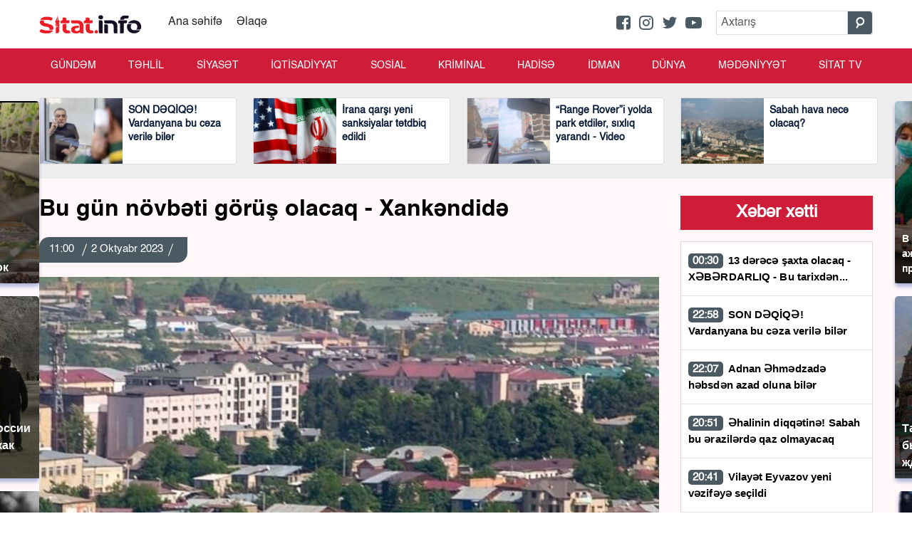

--- FILE ---
content_type: text/html; charset=UTF-8
request_url: https://sitat.info/news/33041/bu-gun-novbeti-gorus-olacaq-xankendide
body_size: 15418
content:
<!DOCTYPE html>
<!--[if lt IE 7]><html class="no-js ie6 oldie" lang="en"><![endif]-->
<!--[if IE 7]><html class="no-js ie7 oldie" lang="en"><![endif]-->
<!--[if IE 8]><html class="no-js ie8 oldie" lang="en"><![endif]-->
<!--[if IE 9]><html class="no-js ie9" lang="en"><![endif]-->
<!--[if gt IE 9]><!--><html class="no-js" lang="en"><!--<![endif]-->
<head>

    <meta charset="utf-8">
    <meta http-equiv="X-UA-Compatible" content="IE=edge">
    <meta name="viewport" content="width=device-width, initial-scale=1.0, maximum-scale=1.0">
    <meta name="robots" content="index, follow">
    
    <title> Bu gün növbəti görüş olacaq - Xankəndidə  Sitat.info </title>
    
<meta name='description' itemprop='description' content='Bu gün növbəti görüş olacaq - Xankəndidə' />
<meta name='keywords' content='' />
<meta property="og:url"                content="https://sitat.info/news/33041/bu-gun-novbeti-gorus-olacaq-xankendide" />
<meta property="og:type"               content="article" />
<meta property="og:title"              content="Bu gün növbəti görüş olacaq - Xankəndidə " />
<meta property="og:description"        content="Bu gün növbəti görüş olacaq - Xankəndidə " />
<meta property="og:image"              content="https://sitat.info//storage/2023/october/02/xankendi_yeni11696229946.jpg" /> 

    <!-- injector:css -->
    <link rel="stylesheet" href="https://sitat.info//assets/site/css/design.min.css?v=224">
    <!-- endinjector -->
    
    <!-- injector:js -->
    <script src="https://sitat.info//assets/site/js/min/assets/jquery.min.js"></script>
    <script src="https://sitat.info//assets/site/js/min/assets/bootstrap.min.js"></script>
    <script src="https://sitat.info//assets/site/js/min/assets/bxslider.js?v=1s1x"></script>
    <script src="https://sitat.info//assets/site/js/min/assets/jquery.fancybox.min.js"></script>
    <script src="https://sitat.info//assets/site/js/min/assets/owl.min.js"></script>
    <script src="https://sitat.info//assets/site/js/min/app.min.js?v=222xxwxddjdjdekwndjiek7777111wddwshd"></script>
    <script type="text/javascript">
        
$(document).ready(function (){

          $('.owl-main-news').owlCarousel({
             loop:true,
            
               items:1,
            autoplay:true,
    autoplayTimeout:3000,
    autoplayHoverPause:true,
    nav:true,
        autoplayHoverPause:true

          

          
          });
    });

    </script>
    <!-- endinjector -->
<link rel="icon" type="image/x-icon" href="https://sitat.info//assets/site/img/fav.png">

<!-- Google tag (gtag.js) -->
<script async src="https://www.googletagmanager.com/gtag/js?id=G-MTXWES2NPJ"></script>
<script>
  window.dataLayer = window.dataLayer || [];
  function gtag(){dataLayer.push(arguments);}
  gtag('js', new Date());

  gtag('config', 'G-MTXWES2NPJ');
</script>

<script>
window.digitalks=window.digitalks||new function(){var t=this;t._e=[],t._c={},t.config=function(c){var i;t._c=c,t._c.script_id?((i=document.createElement("script")).src="//data.digitalks.az/v1/scripts/"+t._c.script_id+"/track.js?&cb="+Math.random(),i.async=!0,document.head.appendChild(i)):console.error("digitalks: script_id cannot be empty!")};["track","identify"].forEach(function(c){t[c]=function(){t._e.push([c].concat(Array.prototype.slice.call(arguments,0)))}})};

digitalks.config({
    script_id: "e3776a71-ba47-44c0-8ee0-3b0f53c86ccb",
    page_url: location.href,
    referrer: document.referrer
})
</script>

    <script async defer crossorigin="anonymous" src="https://connect.facebook.net/az_AZ/sdk.js#xfbml=1&version=v6.0"></script>
<style>
@media    screen and (max-width: 992px) {
 .top-news{
    display: none;
 }
 .sliderPager {
    display: none;
 }
 header .menu {
    background: #ffffff;
    background: linear-gradient(0deg, #ffffff 0%,#ffffff 100%)
 }

}
</style>
<style type="text/css">
    
 
.fixedx {
    top: 116px;
    clear: both;
    position: absolute;
    overflow: hidden;
}
.afterFixed {
    top: 43px;
    clear: both;
    position: fixed;
}
#leftCrai2 {
    width: 250px;
    min-height: 700px;
    color: #fff;
    text-align: center;
    padding-top: 26px;
    font-weight: bold;
    font-family: rootFont;
    font-size: 20px;
}
#leftCrai3 {
    width: 250px;
    min-height: 700px;
    color: #fff;
    text-align: center;
    padding-top: 26px;
    font-weight: bold;
    font-family: rootFont;
    font-size: 20px;
}
.owl-main-news  button.owl-next:hover {

    background-color: #fff !important;
    color: #000;
}
</style>
<script type="text/javascript">
$(document).ready(function() {

$(window).scroll(function(){


     if ($(this).scrollTop() <= 140) {
           $('#leftCrai3').removeClass('afterFixed');
                 $('#leftCrai3').addClass('fixedx');
      } 
      if ($(this).scrollTop() >= 140) {
     
          $('#leftCrai3').removeClass('fixedx');
           $('#leftCrai3').addClass('afterFixed');
      } 

     if ($(this).scrollTop() < 140) {
           $('#leftCrai2').removeClass('afterFixed');
                 $('#leftCrai2').addClass('fixedx');
      } 
      if ($(this).scrollTop() > 140) {
     
          $('#leftCrai2').removeClass('fixedx');
           $('#leftCrai2').addClass('afterFixed');
      } 





  });


  });
  </script>
</head>
<body>

    <div style="position:relative;overflow: hidden;">
<a id="leftCrai2" style=" display: inline-block; bottom: 0px;    background-attachment: scroll;  margin-right: 538px; right: 51%; background-position: 100% 0px; background-repeat: no-repeat no-repeat;    " href="#" class="fixedx">
    
<div id="DivID3"></div>
<script type="text/javascript"
      src="//news.mediametrics.ru/cgi-bin/b.fcgi?ac=b&m=js&n=3&p=h&id=DivID3" 
      charset="UTF-8">
</script>
</a>
<a id="leftCrai3" style="  display: inline-block; bottom: 0px; z-index: 1;    background-attachment: scroll; margin-left: 592px; left: 50%; background-position: 0% 0px; background-repeat: no-repeat no-repeat;" href="#" class="fixedx">

<div id="DivID2"></div>
<script type="text/javascript"
      src="//news.mediametrics.ru/cgi-bin/b.fcgi?ac=b&m=js&n=3&p=h&id=DivID2" 
      charset="UTF-8">
</script> 
</a>
<header>
    <div class="container d-none-mobile">
        <div class="row top">
            <div class="col-lg-6">
                <a href="https://sitat.info" class="logo-text">
                   <img src="https://sitat.info//assets/site/img/logo2-sitat.png" height="40" alt="">
                </a>
                <div class="valute">
                    <a href="">
                        Ana səhifə
                    </a>
                                    <a href="https://sitat.info/info/elaqe">
                        Əlaqə
                    </a>   
                </div>
            </div>
            <div class="col-lg-6">
                <div class="header-right">
                    <ul class="top-list-social">
                        <li>
                            <a target="_blank" href="https://www.facebook.com/Sitatinfo-738061246933262/">
                                <i class="fa fa-facebook-square" aria-hidden="true"></i>
                            </a>
                        </li>
                        <li>
                            <a target="_blank" href="">
                                <i class="fa fa-instagram" aria-hidden="true"></i>
                            </a>
                        </li>
                        <li>
                            <a target="_blank" href="">
                                <i class="fa fa-twitter" aria-hidden="true"></i>
                            </a>
                        </li>
                        <li>
                            <a target="_blank"  href="https://youtube.com/user/XalqTv">
                                <i class="fa fa-youtube-play" aria-hidden="true"></i>
                            </a>
                        </li>
                     
                    </ul>
                    <form role="search" action="https://sitat.info/search">
                        <div class="input-group form-search">
                            <input type="text" name="q" class="form-control input-search" placeholder="Axtarış">
                            <div class="input-group-append">
                                <button class="btn btn-search" type="submit">
                                    <i class="fa fa-search search" aria-hidden="true"></i>
                                </button>
                            </div>
                        </div>
                    </form>
                </div>

            </div>
        </div>
    </div>
    <style>
    .d-none-desktop {
        display: none
    }

    /* POPUP: ilkin halda gizli */
    .mobile-search-modal {
        display: none
    }

    .mobile-search-modal.is-open {
        display: block;
    }

    /* Mobil üçün qaydalar */
    @media (max-width: 991px) {
        .d-none-desktop {
            display: block;
            border-bottom: 1px solid #4b5962;
        }

        .header-right {
            flex-direction: column;
            align-items: stretch;
        }

        .top-list-social {
            order: 1;
            margin: 6px 0 !important;
            align-items: center;
            justify-content: center;
            gap: 25px;
        }

        /* Search trigger-i ikon kimi göstər */
        .mobile-search-trigger {
            margin-left: auto;
        }

        .btn-search-icon {
            background: #4b5962;
            border: 0px;
            color: #fff;
            padding: 6px 12px;
            cursor: pointer;
        }

        .btn-search-icon:focus,
        .btn-search-icon:focus-visible {
            box-shadow: none;
        }

        /* Modal backdrop + dialog */
        .mobile-search-backdrop {
            position: fixed;
            inset: 0;
            background: rgba(0, 0, 0, 0.5);
            backdrop-filter: blur(2px);
            z-index: 999998
        }

        .mobile-search-dialog {
            position: fixed;
            left: 50%;
            top: 50%;
            transform: translate(-50%, -50%);
            width: min(92vw, 520px);
            background: #fff;
            border-radius: 0 !important;
            padding: 16px;
            box-shadow: 0 10px 30px rgba(0, 0, 0, 0.2);
            z-index: 999999;
        }

        /* Close (X) düyməsi yuxarı sağda */
        .mobile-search-close {
            position: absolute;
            right: 10px;
            top: 8px;
            background: transparent;
            border: 0;
            font-size: 28px;
            line-height: 1;
            cursor: pointer;
            opacity: 0.7;
        }

        .mobile-search-close:hover {
            opacity: 1;
        }

        /* Modal açıq olanda body scroll dursun */
        body.modal-open {
            overflow: hidden;
        }

        /* --- Modal form konteyneri: 100% en --- */
        .modal-search-form {
            width: 100%;
        }

        .modal-form-search {
            width: 100%;
            display: flex;
            align-items: stretch;
            gap: 8px;
            /* input ilə düymə arasında məsafə */
            margin-top: 12px;
        }

        /* --- Custom input (yalnız modal üçün) --- */
        .modal-search-input {
            flex: 1;
            width: 100%;
            height: 44px;
            padding: 0 12px;
            border: 1px solid #dcdcdc;
            border-radius: 6px;
            /* istəyirsənsə 0 da verə bilərik */
            font-size: 16px;
            outline: none;
        }

        .modal-search-input:focus {
            border-color: #999;
        }

        /* --- Custom button (yalnız modal üçün) --- */
        .modal-search-btn {
            height: 44px;
            padding: 0 14px;
            min-width: 84px;
            border: 1px solid #222;
            background: #222;
            color: #fff;
            border-radius: 6px;
            /* istəyirsənsə 0 da verə bilərik */
            display: inline-flex;
            align-items: center;
            justify-content: center;
            gap: 6px;
            cursor: pointer;
            font-size: 15px;
            line-height: 1;
            transition: transform .06s ease, opacity .2s ease, background .2s ease, border-color .2s ease;
        }

        .modal-search-btn:hover {
            opacity: .95;
        }

        .modal-search-btn:active {
            transform: translateY(1px);
        }

        .modal-search-btn:focus-visible {
            outline: 2px solid #6aa0ff;
            outline-offset: 2px;
        }

        .modal-search-btn .fa {
            font-size: 16px;
        }

        .modal-search-btn-text {
            display: inline-block;
        }

        /* Ekran oxuyucu köməkçisi */
        .modal-search-title {
            font-size: 18px;
            font-weight: 600;
            margin: 0 32px 8px 0;
            line-height: 1.2;
        }
    }

    /* Kiçik ekranlarda yazını gizlədib yalnız ikonu saxlamaq istəyirsənsə: */
    @media (max-width: 360px) {
        .modal-search-btn-text {
            display: none;
        }
    }
</style>

<div class="container d-none-desktop" style="text-align: center">
    <div class="row">
        <div class="col-lg-12">
            <div class="header-right">
                <ul class="top-list-social">
                    <li>
                        <a target="_blank" href="https://www.facebook.com/Sitatinfo-738061246933262/">
                            <i class="fa fa-facebook-square" aria-hidden="true"></i>
                        </a>
                    </li>
                    <li>
                        <a target="_blank" href="">
                            <i class="fa fa-instagram" aria-hidden="true"></i>
                        </a>
                    </li>
                    <li>
                        <a target="_blank" href="">
                            <i class="fa fa-twitter" aria-hidden="true"></i>
                        </a>
                    </li>
                    <li>
                        <a target="_blank" href="https://youtube.com/user/XalqTv">
                            <i class="fa fa-youtube-play" aria-hidden="true"></i>
                        </a>
                    </li>
                </ul>
            </div>
        </div>
    </div>
</div>

<!-- MOBİL POPUP: ekran mərkəzində fixed modal -->
<div id="mobileSearchModal" class="mobile-search-modal" role="dialog" aria-modal="true"
    aria-labelledby="mobileSearchTitle" aria-hidden="true">
    <div class="mobile-search-backdrop"></div>
    <div class="mobile-search-dialog" role="document">
        <button type="button" class="mobile-search-close" aria-label="Bağla">&times;</button>
        <h2 id="mobileSearchTitle" class="modal-search-title">Saytda axtarış</h2>

        <form role="search" action="https://sitat.info/search" class="modal-search-form">
            <div class="modal-form-search">
                <input type="text" name="q" class="modal-search-input" placeholder="Axtarış" autofocus>
                <button class="modal-search-btn" type="submit" aria-label="Axtarış et">
                    <i class="fa fa-search" aria-hidden="true"></i>
                    <span class="modal-search-btn-text">Axtar</span>
                </button>
            </div>
        </form>
    </div>
</div>

<script>
    $(document).ready(function() {
        const triggerBtn = document.querySelector('.btn-search-icon');
        const modal = document.getElementById('mobileSearchModal');
        const closeBtn = modal ? modal.querySelector('.mobile-search-close') : null;
        const backdrop = modal ? modal.querySelector('.mobile-search-backdrop') : null;
        const input = modal ? modal.querySelector('.input-search') : null;

        function openModal() {
            if (!modal) return;
            modal.classList.add('is-open');
            document.body.classList.add('modal-open');
            // Kiçik gecikmə ilə input-a fokus
            setTimeout(() => {
                input && input.focus();
            }, 100);
            modal.setAttribute('aria-hidden', 'false');
        }

        function closeModal() {
            if (!modal) return;
            modal.classList.remove('is-open');
            document.body.classList.remove('modal-open');
            modal.setAttribute('aria-hidden', 'true');
            // Fokus trigger-ə geri dönsün
            triggerBtn && triggerBtn.focus();
        }

        if (triggerBtn) triggerBtn.addEventListener('click', openModal);
        if (closeBtn) closeBtn.addEventListener('click', closeModal);
        if (backdrop) backdrop.addEventListener('click', closeModal);

        // Esc ilə bağla
        document.addEventListener('keydown', function(e) {
            if (e.key === 'Escape' && modal && modal.classList.contains('is-open')) {
                closeModal();
            }
        });
    });
</script>
    <div class="menus">
        <div class="menu">
            <div class="container p-0-mobile">
                <nav class="navbar navbar-expand-lg navbar-menu">

                    <button class="navbar-toggler" type="button" data-toggle="collapse" data-target="#navbarSupportedContent" aria-controls="navbarSupportedContent" aria-expanded="false" aria-label="Toggle navigation">
                        <span class="icon-bar"></span>
                        <span class="icon-bar"></span>
                        <span class="icon-bar"></span>
                    </button>

                    <a href="https://sitat.info" class="logo-text d-lg-none">
                      <img src="https://sitat.info//assets/site/img/logo2-sitat.png" height="40" alt="">
                    </a>

                    <button type="button" class="btn btn-search-icon d-lg-none" aria-haspopup="dialog"
                            aria-controls="mobileSearchModal" aria-label="Axtarış">
                            <i class="fa fa-search" aria-hidden="true"></i>
                        </button>


                    <div class="collapse navbar-collapse navmenu-collapse" id="navbarSupportedContent">

                        <ul class="navbar-nav nav-menu">
                      <li><a href="https://sitat.info/az/1/gundem">Gündəm </a> </li>
<li><a href="https://sitat.info/az/2/tehlil">TƏHLİL </a> </li>
<li><a href="https://sitat.info/az/3/siyaset">SİYASƏT </a> </li>
<li><a href="https://sitat.info/az/20/iqtisadiyyat">İQTİSADİYYAT </a> </li>
<li><a href="https://sitat.info/az/11/sosial">SOSİAL </a> </li>
<li><a href="https://sitat.info/az/5/kriminal">KRİMİNAL </a> </li>
<li><a href="https://sitat.info/az/6/hadise">HADİSƏ </a> </li>
<li><a href="https://sitat.info/az/7/idman">İdman </a> </li>
<li><a href="https://sitat.info/az/8/dunya">Dünya </a> </li>
<li><a href="https://sitat.info/az/9/medeniyyet">MƏDƏNİYYƏT </a> </li>
<li><a href="https://sitat.info/az/10/sitat-tv">SİTAT TV </a> </li>

                        </ul>
                    </div>
                </nav>
            </div>
        </div>
    </div>


   
</header>



<div class="top-news py-3">
    <div class="container">
        <div class="row">


    







    

            <div class="col-md-6 col-xl-3 pr-2">
                <div class="card top-news-card">
                    <a  href="https://sitat.info/news/67795/son-deqiqe-vardanyana-bu-ceza-verile-biler" style="">
                        <div class="pr-img" style="background-image: url(https://sitat.info//storage/2025/december/18/medium/3090817424975b165e781191aa1121731766084558.jpg);">
                        </div>
                        <div class="card-body p-2">
                            <p class="pr-text">
                               SON DƏQİQƏ! Vardanyana bu cəza verilə bilər  <font color="red">      </font>
                            </p>
                        </div>
                    </a>
                </div>
            </div>


             














    

            <div class="col-md-6 col-xl-3 pr-2">
                <div class="card top-news-card">
                    <a  href="https://sitat.info/news/67790/irana-qarsi-yeni-sanksiyalar-tetdbiq-edildi" style="">
                        <div class="pr-img" style="background-image: url(https://sitat.info//storage/2025/december/18/medium/bayraq1766075478.jpg);">
                        </div>
                        <div class="card-body p-2">
                            <p class="pr-text">
                               İrana qarşı yeni sanksiyalar tətdbiq edildi    <font color="red">      </font>
                            </p>
                        </div>
                    </a>
                </div>
            </div>


             












































    

            <div class="col-md-6 col-xl-3 pr-2">
                <div class="card top-news-card">
                    <a  href="https://sitat.info/news/67776/range-roveri-yolda-park-etdiler-sixliq-yarandi-video" style="">
                        <div class="pr-img" style="background-image: url(https://sitat.info//storage/2025/december/18/medium/whatsapp_image_2025_12_18_at_1518331766060578.jpg);">
                        </div>
                        <div class="card-body p-2">
                            <p class="pr-text">
                               “Range Rover”i yolda park etdilər, sıxlıq yarandı - Video  <font color="red">      </font>
                            </p>
                        </div>
                    </a>
                </div>
            </div>


             





















































    

            <div class="col-md-6 col-xl-3 pr-2">
                <div class="card top-news-card">
                    <a  href="https://sitat.info/news/67756/sabah-hava-nece-olacaq" style="">
                        <div class="pr-img" style="background-image: url(https://sitat.info//storage/2024/may/03/medium/buludluhava_copy167524749817143826921714728383.jpg);">
                        </div>
                        <div class="card-body p-2">
                            <p class="pr-text">
                               Sabah hava necə olacaq?  <font color="red">      </font>
                            </p>
                        </div>
                    </a>
                </div>
            </div>


             

















     





     











     








     














     








     





     











     













































































     





     








     









































     




           
 
        </div>
    </div>
</div>

     
	<style type="text/css">
    .news-article a {
        color: #af0000;
        font-weight: bold;
    }
.news-article img,embed,iframe { width: 100%; }
    </style>
<div class="section-projects pt-4">
    <div class="container">
        <div class="row">
            <div class="col-md-8 col-lg-9">
                <h1 class="title-news">
                   Bu gün növbəti görüş olacaq - Xankəndidə <font color="red">  </font>
                </h1>
                <div class="news-top">
                    <p class="pr-date-news">
                                     
                       11:00  <span></span>2 Oktyabr 2023  <span></span>   
                    </p>
                </div>
                <img src="https://sitat.info//storage/2023/october/02/xankendi_yeni11696229946.jpg" class="w-100" alt="">
                                       <div align="center" style="margin:20px 0px 20px 0px;">


<!-- Mobilde seklin alti/320x100 -->
<script async src="//code.ainsyndication.com/v2/js/slot.js?06062022"></script>
<ins class="ainsyndication" style="display:block; width: 320px; height: 100px;" data-ad-slot="9883"></ins>
<!-- Mobilde seklin alti/320x100 -->


</div>



                <article class="news-article">
                    <p>                                                                         

 

                
                              <p><strong>Bu gün Xankəndi şəhərində Azərbaycanın mərkəzi hakimiyyətinin nümayəndələri və erməni sakinlər arasında növbəti görüş gözlənilir.</strong> 
                       
                                               <div style="margin:0px 0px 10px 0px;">
<script async src="https://player.bax.tv/inpage/inpage.js?13072021" type="text/javascript"></script>
<ins class="baxInpage" style="display:block; width: 100%;" data-user-id="4534"></ins>
</div>


                        

 

                
                              

<p><strong>Sitat.info </strong>xəbər verir ki, bu barədə Teleqram kanallarında məlumat paylaşılıb. 
                       
                                               <!-- inpage/Inpage/ -->
<script async src="//code.ainsyndication.com/v2/js/slot.js?06062022"></script>
<ins class="ainsyndication" style="display:block; width: 100%;" data-ad-slot="9884"></ins>
<!-- inpage/Inpage/ -->


                        

 

                
                              

<p>Bildirilir ki, görüşdə Azərbaycan Baş nazirinin müavini Şahin Mustafayev də iştirak edəcək. 
                       
                                               

 

                
                              

<p>Xatırladaq ki, bu, sentyabrın 19-20-də Azərbaycanın Qarabağ bölgəsində keçirdiyi lokal antiterror tədbirlərindən sonra sayca dördüncü görüş ola bilər. 
                       
                                               

 

                
                               
                       
                                            </p>
                   
                </article>
                <hr>
                <br>


                  
                <div>
<script async src="https://usocial.pro/usocial/usocial.js?uid=b5298ad174f45466&v=6.1.5" data-script="usocial" charset="utf-8"></script>
<div class="uSocial-Share" data-pid="782dbc7ff24b54a227e912a4a8d24e5e" data-type="share" data-options="round-rect,style1,default,absolute,horizontal,size48,eachCounter1,counter1,counter-after,nomobile,mobile_position_right" data-social="fb,wa,telegram"></div>
</div>




        
                 <div align="center" style="margin:20px 0px 20px 0px;">
    <!-- mobil xeberin ici/300x250 -->
<script async src="//code.ainsyndication.com/v2/js/slot.js?06062022"></script>
<ins class="ainsyndication" style="display:block; width: 300px; height: 250px;" data-ad-slot="9882"></ins>
<!-- mobil xeberin ici/300x250 -->
 <iframe src="https://buta.tv/mobile" width="660" height="99" frameborder="0" scrolling="no" align="center"></iframe>
</div>

                <div align="center" style="margin:20px 0px 20px 0px;">
                    <div id="DivID677"></div>
                    <script type="text/javascript"
                        src="//news.mediametrics.ru/cgi-bin/b.fcgi?ac=b&m=js&v=2&n=10&id=DivID677" charset="UTF-8">
                    </script>
                </div>

                <div>
<!--                    social-->
                </div>

                <div class="mt-4">
                    <div class="section-projects pb-0">
                        <p class="block-title">
                            Digər xəbərlər
                        </p>
                        <div class="row">


 
    
    
                   
           

                            <div class="col-md-6 col-lg-4">
                                <div class="card pr-card">
                                    <a href="https://sitat.info/news/67796/13-derece-saxta-olacaq-xeberdarliq-bu-tarixden">
                                        <div class="pr-img" style="background-image: url(https://sitat.info//storage/2022/december/08/medium/hava1670498018.jpg);">
                                            <span class="pr-date">19 Dekabr - 00:30</span>
                                        </div>
                                        <div class="card-body p-3">
                                            <p class="pr-text">
                                              13 dərəcə şaxta olacaq - XƏBƏRDARLIQ - Bu tarixdən...  <font color="red"> </font>
                                            </p>
                                        </div>
                                    </a>
                                </div>
                            </div>

                            
    
                   
           

                            <div class="col-md-6 col-lg-4">
                                <div class="card pr-card">
                                    <a href="https://sitat.info/news/67795/son-deqiqe-vardanyana-bu-ceza-verile-biler">
                                        <div class="pr-img" style="background-image: url(https://sitat.info//storage/2025/december/18/medium/3090817424975b165e781191aa1121731766084558.jpg);">
                                            <span class="pr-date">18 Dekabr - 22:58</span>
                                        </div>
                                        <div class="card-body p-3">
                                            <p class="pr-text">
                                              SON DƏQİQƏ! Vardanyana bu cəza verilə bilər  <font color="red"> </font>
                                            </p>
                                        </div>
                                    </a>
                                </div>
                            </div>

                            
    
                   
           

                            <div class="col-md-6 col-lg-4">
                                <div class="card pr-card">
                                    <a href="https://sitat.info/news/67794/adnan-ehmedzade-hebsden-azad-oluna-biler">
                                        <div class="pr-img" style="background-image: url(https://sitat.info//storage/2025/september/20/medium/adnan21758345004.jpg);">
                                            <span class="pr-date">18 Dekabr - 22:07</span>
                                        </div>
                                        <div class="card-body p-3">
                                            <p class="pr-text">
                                              Adnan Əhmədzadə həbsdən azad oluna bilər  <font color="red"> </font>
                                            </p>
                                        </div>
                                    </a>
                                </div>
                            </div>

                            
    
                   
           

                            <div class="col-md-6 col-lg-4">
                                <div class="card pr-card">
                                    <a href="https://sitat.info/news/67791/vilayet-eyvazov-yeni-vezifeye-secildi">
                                        <div class="pr-img" style="background-image: url(https://sitat.info//storage/2024/february/07/medium/vilayet_eyvazov_1801211707282800.jpg);">
                                            <span class="pr-date">18 Dekabr - 20:41</span>
                                        </div>
                                        <div class="card-body p-3">
                                            <p class="pr-text">
                                              Vilayət Eyvazov  yeni vəzifəyə seçildi  <font color="red"> </font>
                                            </p>
                                        </div>
                                    </a>
                                </div>
                            </div>

                            
    
                   
           

                            <div class="col-md-6 col-lg-4">
                                <div class="card pr-card">
                                    <a href="https://sitat.info/news/67787/xirdalanda-yol-cokdu-yuk-masininin-bir-hissesi-batdi-video">
                                        <div class="pr-img" style="background-image: url(https://sitat.info//storage/2025/december/18/medium/2025_12_18_18_23_02da7djywke941yhcbazwk_file1766071109.jpg);">
                                            <span class="pr-date">18 Dekabr - 19:15</span>
                                        </div>
                                        <div class="card-body p-3">
                                            <p class="pr-text">
                                              Xırdalanda YOL ÇÖKDÜ: Yük maşınının bir hissəsi batdı - VİDEO  <font color="red"> </font>
                                            </p>
                                        </div>
                                    </a>
                                </div>
                            </div>

                            
    
                   
           

                            <div class="col-md-6 col-lg-4">
                                <div class="card pr-card">
                                    <a href="https://sitat.info/news/67786/bu-ixtisaslar-uzre-qabiliyyet-imtahani-fenlerinin-sayi-azaldildi">
                                        <div class="pr-img" style="background-image: url(https://sitat.info//storage/2022/april/13/medium/imtahan1649838253.jpg);">
                                            <span class="pr-date">18 Dekabr - 19:03</span>
                                        </div>
                                        <div class="card-body p-3">
                                            <p class="pr-text">
                                              Bu ixtisaslar üzrə qabiliyyət imtahanı fənlərinin sayı azaldıldı  <font color="red"> </font>
                                            </p>
                                        </div>
                                    </a>
                                </div>
                            </div>

                            
    
                   
           

                            <div class="col-md-6 col-lg-4">
                                <div class="card pr-card">
                                    <a href="https://sitat.info/news/67784/1394-cu-gun-rusiya-ukraynanin-itkilerini-yeniledi">
                                        <div class="pr-img" style="background-image: url(https://sitat.info//storage/2022/april/11/medium/ukrayna_tank1649704013.jpg);">
                                            <span class="pr-date">18 Dekabr - 18:15</span>
                                        </div>
                                        <div class="card-body p-3">
                                            <p class="pr-text">
                                              1394-cü gün: Rusiya Ukraynanın itkilərini yenilədi  <font color="red"> </font>
                                            </p>
                                        </div>
                                    </a>
                                </div>
                            </div>

                            
    
                   
           

                            <div class="col-md-6 col-lg-4">
                                <div class="card pr-card">
                                    <a href="https://sitat.info/news/67783/milli-meclis-sabah-amnistiya-meselesini-muzakire-edecek-gundelik">
                                        <div class="pr-img" style="background-image: url(https://sitat.info//storage/2022/february/22/medium/milli_meclis1645536085.jpg);">
                                            <span class="pr-date">18 Dekabr - 17:45</span>
                                        </div>
                                        <div class="card-body p-3">
                                            <p class="pr-text">
                                              Milli Məclis sabah amnistiya məsələsini müzakirə edəcək-gündəlik  <font color="red"> </font>
                                            </p>
                                        </div>
                                    </a>
                                </div>
                            </div>

                            
    
                   
           

                            <div class="col-md-6 col-lg-4">
                                <div class="card pr-card">
                                    <a href="https://sitat.info/news/67782/pa-resmisi-prezident-ilham-eliyevin-cixislari-informasiya-muharibesinde-helledici-rol-oynayib">
                                        <div class="pr-img" style="background-image: url(https://sitat.info//storage/2025/december/18/medium/6943ff5f8b9366943ff5f8b9371766063967c9000ba7cb68a71a84c704566469c52c1766064451.jpg);">
                                            <span class="pr-date">18 Dekabr - 17:26</span>
                                        </div>
                                        <div class="card-body p-3">
                                            <p class="pr-text">
                                              PA rəsmisi: Prezident İlham Əliyevin çıxışları informasiya müharibəsində həlledici rol oynayıb  <font color="red"> </font>
                                            </p>
                                        </div>
                                    </a>
                                </div>
                            </div>

                              
            



                        </div>

                    </div>
                </div>
            </div>

            <div class="col-md-4 col-lg-3">
                <div class="news">
                    <div class="emergency mb-3">
                        <p class="emergency-title">
                            Xəbər xətti
                        </p>
                    </div>
                    <div class="news-img-box">

                            
             
                        <div class="media media-news-sec">
                            <a  href="https://sitat.info/news/67796/13-derece-saxta-olacaq-xeberdarliq-bu-tarixden">
                                <span class="pr-date">00:30</span>
                                13 dərəcə şaxta olacaq - XƏBƏRDARLIQ - Bu tarixdən... <font color="red"> </font>
                            </a>
                        </div>

                       
             
                        <div class="media media-news-sec">
                            <a  href="https://sitat.info/news/67795/son-deqiqe-vardanyana-bu-ceza-verile-biler">
                                <span class="pr-date">22:58</span>
                                SON DƏQİQƏ! Vardanyana bu cəza verilə bilər <font color="red"> </font>
                            </a>
                        </div>

                       
             
                        <div class="media media-news-sec">
                            <a  href="https://sitat.info/news/67794/adnan-ehmedzade-hebsden-azad-oluna-biler">
                                <span class="pr-date">22:07</span>
                                Adnan Əhmədzadə həbsdən azad oluna bilər <font color="red"> </font>
                            </a>
                        </div>

                       
             
                        <div class="media media-news-sec">
                            <a  href="https://sitat.info/news/67793/ehalinin-diqqetine-sabah-bu-erazilerde-qaz-olmayacaq">
                                <span class="pr-date">20:51</span>
                                Əhalinin diqqətinə! Sabah bu ərazilərdə qaz olmayacaq <font color="red"> </font>
                            </a>
                        </div>

                       
             
                        <div class="media media-news-sec">
                            <a  href="https://sitat.info/news/67791/vilayet-eyvazov-yeni-vezifeye-secildi">
                                <span class="pr-date">20:41</span>
                                Vilayət Eyvazov  yeni vəzifəyə seçildi <font color="red"> </font>
                            </a>
                        </div>

                       
             
                        <div class="media media-news-sec">
                            <a  href="https://sitat.info/news/67790/irana-qarsi-yeni-sanksiyalar-tetdbiq-edildi">
                                <span class="pr-date">20:30</span>
                                İrana qarşı yeni sanksiyalar tətdbiq edildi   <font color="red"> </font>
                            </a>
                        </div>

                       
             
                        <div class="media media-news-sec">
                            <a  href="https://sitat.info/news/67789/turkiyede-saxlanilan-meshurlar-serbest-buraxilib">
                                <span class="pr-date">20:17</span>
                                Türkiyədə saxlanılan məşhurlar sərbəst buraxılıb <font color="red"> </font>
                            </a>
                        </div>

                       
             
                        <div class="media media-news-sec">
                            <a  href="https://sitat.info/news/67788/unun-son-topdansatis-qiymetleri-aciqlandi-siyahi">
                                <span class="pr-date">20:11</span>
                                Unun son topdansatış qiymətləri açıqlandı - Siyahı <font color="red"> </font>
                            </a>
                        </div>

                       
             
                        <div class="media media-news-sec">
                            <a  href="https://sitat.info/news/67787/xirdalanda-yol-cokdu-yuk-masininin-bir-hissesi-batdi-video">
                                <span class="pr-date">19:15</span>
                                Xırdalanda YOL ÇÖKDÜ: Yük maşınının bir hissəsi batdı - VİDEO <font color="red"> </font>
                            </a>
                        </div>

                       
             
                        <div class="media media-news-sec">
                            <a  href="https://sitat.info/news/67786/bu-ixtisaslar-uzre-qabiliyyet-imtahani-fenlerinin-sayi-azaldildi">
                                <span class="pr-date">19:03</span>
                                Bu ixtisaslar üzrə qabiliyyət imtahanı fənlərinin sayı azaldıldı <font color="red"> </font>
                            </a>
                        </div>

                       
             
                        <div class="media media-news-sec">
                            <a  href="https://sitat.info/news/67785/sederekde-arvadini-oldurmeye-cehd-eden-sexs-saxlanildi">
                                <span class="pr-date">18:36</span>
                                Sədərəkdə arvadını öldürməyə cəhd edən şəxs saxlanıldı <font color="red"> </font>
                            </a>
                        </div>

                       
             
                        <div class="media media-news-sec">
                            <a  href="https://sitat.info/news/67784/1394-cu-gun-rusiya-ukraynanin-itkilerini-yeniledi">
                                <span class="pr-date">18:15</span>
                                1394-cü gün: Rusiya Ukraynanın itkilərini yenilədi <font color="red"> </font>
                            </a>
                        </div>

                       
             
                        <div class="media media-news-sec">
                            <a  href="https://sitat.info/news/67783/milli-meclis-sabah-amnistiya-meselesini-muzakire-edecek-gundelik">
                                <span class="pr-date">17:45</span>
                                Milli Məclis sabah amnistiya məsələsini müzakirə edəcək-gündəlik <font color="red"> </font>
                            </a>
                        </div>

                       
             
                        <div class="media media-news-sec">
                            <a  href="https://sitat.info/news/67782/pa-resmisi-prezident-ilham-eliyevin-cixislari-informasiya-muharibesinde-helledici-rol-oynayib">
                                <span class="pr-date">17:26</span>
                                PA rəsmisi: Prezident İlham Əliyevin çıxışları informasiya müharibəsində həlledici rol oynayıb <font color="red"> </font>
                            </a>
                        </div>

                       
             
                        <div class="media media-news-sec">
                            <a  href="https://sitat.info/news/67781/turkiyede-hakimler-meydani-zirehli-masinlarla-terk-etdi">
                                <span class="pr-date">17:00</span>
                                Türkiyədə hakimlər meydanı zirehli maşınlarla tərk etdi <font color="red"> </font>
                            </a>
                        </div>

                       
             
                        <div class="media media-news-sec">
                            <a  href="https://sitat.info/news/67780/boyuk-britaniya-rusiyanin-bu-sirketlerine-sanksiya-qoydu">
                                <span class="pr-date">16:50</span>
                                Böyük Britaniya Rusiyanın bu şirkətlərinə sanksiya qoydu <font color="red"> </font>
                            </a>
                        </div>

                       
             
                        <div class="media media-news-sec">
                            <a  href="https://sitat.info/news/67778/bas-nazirden-beyler-eyyubovla-bagli-qerar">
                                <span class="pr-date">16:40</span>
                                Baş nazirdən Bəylər Eyyubovla bağlı qərar <font color="red"> </font>
                            </a>
                        </div>

                       
             
                        <div class="media media-news-sec">
                            <a  href="https://sitat.info/news/67777/yeni-il-hediyyeleri-alarken-diqqetli-olun">
                                <span class="pr-date">16:30</span>
                                Yeni il hədiyyələri alarkən diqqətli olun! <font color="red"> </font>
                            </a>
                        </div>

                       
             
                        <div class="media media-news-sec">
                            <a  href="https://sitat.info/news/67779/bakinin-irevana-satdigi-neft-kremli-yandiracaq-musteqil-ermenistan-hele-indi-yaranir">
                                <span class="pr-date">16:25</span>
                                Bakının İrəvana satdığı neft Kremli "yandıracaq": <font color="red"> Müstəqil Ermənistan hələ indi yaranır...</font>
                            </a>
                        </div>

                       
             
                        <div class="media media-news-sec">
                            <a  href="https://sitat.info/news/67776/range-roveri-yolda-park-etdiler-sixliq-yarandi-video">
                                <span class="pr-date">16:18</span>
                                “Range Rover”i yolda park etdilər, sıxlıq yarandı - Video <font color="red"> </font>
                            </a>
                        </div>

                       
             
                        <div class="media media-news-sec">
                            <a  href="https://sitat.info/news/67775/ana-ve-ovladini-avtobusu-vurdu-biri-oldu">
                                <span class="pr-date">16:12</span>
                                Ana və övladını avtobusu  vurdu, biri öldü <font color="red"> </font>
                            </a>
                        </div>

                       
             
                        <div class="media media-news-sec">
                            <a  href="https://sitat.info/news/67773/klinik-muayineler-zamani-insan-alveri-qurbanlarinin-erken-askarlanmasi-mexanizmleri-muzakire-olunub">
                                <span class="pr-date">16:02</span>
                                Klinik müayinələr zamanı insan alveri qurbanlarının erkən aşkarlanması mexanizmləri müzakirə olunub <font color="red"> </font>
                            </a>
                        </div>

                       
             
                        <div class="media media-news-sec">
                            <a  href="https://sitat.info/news/67774/gorunur-onlarin-problemi-azerbaycan-imis">
                                <span class="pr-date">16:01</span>
                                “Görünür, onların problemi Azərbaycan imiş!..” <font color="red"> </font>
                            </a>
                        </div>

                       
             
                        <div class="media media-news-sec">
                            <a  href="https://sitat.info/news/67770/shokki-mokki-mektebim-layihesine-desteyini-davam-etdirir">
                                <span class="pr-date">15:53</span>
                                “Shokki Mokki” “Məktəbim” layihəsinə dəstəyini davam etdirir <font color="red"> </font>
                            </a>
                        </div>

                       
             
                        <div class="media media-news-sec">
                            <a  href="https://sitat.info/news/67771/rusiyada-sahin-sixlinskinin-mehkemesi-basladi">
                                <span class="pr-date">15:35</span>
                                Rusiyada Şahin Şıxlinskinin məhkəməsi başladı <font color="red"> </font>
                            </a>
                        </div>

                       
             
                        <div class="media media-news-sec">
                            <a  href="https://sitat.info/news/67769/azerbaycan-benzini-ermenistanda-neceye-satilacaq-nazir-danisdi">
                                <span class="pr-date">15:20</span>
                                Azərbaycan benzini Ermənistanda necəyə satılacaq? - Nazir DANIŞDI <font color="red"> </font>
                            </a>
                        </div>

                       
             
                        <div class="media media-news-sec">
                            <a  href="https://sitat.info/news/67768/mirmahmud-mirelioglunun-nevesinin-olumu-ile-bagli-teferruatlar">
                                <span class="pr-date">15:10</span>
                                Mirmahmud Mirəlioğlunun nəvəsinin ölümü ilə bağlı TƏFƏRRÜATLAR <font color="red"> </font>
                            </a>
                        </div>

                       
             
                        <div class="media media-news-sec">
                            <a  href="https://sitat.info/news/67767/pasinyan-azerbaycandan-ermenistana-neft-mehsullarinin-tedarukunu-alqislayib">
                                <span class="pr-date">15:00</span>
                                Paşinyan Azərbaycandan Ermənistana neft məhsullarının tədarükünü alqışlayıb <font color="red"> </font>
                            </a>
                        </div>

                       
             
                        <div class="media media-news-sec">
                            <a  href="https://sitat.info/news/67766/sahin-sixlinskinin-mehkemesi-basladi">
                                <span class="pr-date">14:48</span>
                                Şahin Şıxlinskinin məhkəməsi başladı <font color="red"> </font>
                            </a>
                        </div>

                       
             
                        <div class="media media-news-sec">
                            <a  href="https://sitat.info/news/67765/murad-sultanli-hebs-edildi">
                                <span class="pr-date">14:36</span>
                                Murad Sultanlı həbs edildi <font color="red"> </font>
                            </a>
                        </div>

                       
             
                        <div class="media media-news-sec">
                            <a  href="https://sitat.info/news/67764/azerbaycanda-yeni-cagdasaz-xeber-sayti-fealiyyete-basladi">
                                <span class="pr-date">14:24</span>
                                Azərbaycanda yeni Cagdas.az xəbər saytı fəaliyyətə başladı <font color="red"> </font>
                            </a>
                        </div>

                       
             
                        <div class="media media-news-sec">
                            <a  href="https://sitat.info/news/67763/dovlet-serhed-xidmetinin-doyus-bayraqlarinin-tesvirinde-deyisiklik-edilib">
                                <span class="pr-date">14:12</span>
                                Dövlət Sərhəd Xidmətinin döyüş bayraqlarının təsvirində dəyişiklik edilib <font color="red"> </font>
                            </a>
                        </div>

                       
             
                        <div class="media media-news-sec">
                            <a  href="https://sitat.info/news/67762/prezident-bu-universitetin-emekdaslarini-teltif-etdi">
                                <span class="pr-date">14:00</span>
                                Prezident bu universitetin əməkdaşlarını təltif etdi <font color="red"> </font>
                            </a>
                        </div>

                       
             
                        <div class="media media-news-sec">
                            <a  href="https://sitat.info/news/67761/abs-in-alcaldici-sertlerini-qebul-etmeyeceyik">
                                <span class="pr-date">13:47</span>
                                ABŞ-ın alçaldıcı şərtlərini qəbul etməyəcəyik <font color="red"> </font>
                            </a>
                        </div>

                       
             
                        <div class="media media-news-sec">
                            <a  href="https://sitat.info/news/67758/qarabagdan-qacan-ermeni-general-da-azerbaycanin-siyahisinda-imis">
                                <span class="pr-date">13:35</span>
                                Qarabağdan qaçan erməni general da Azərbaycanın siyahısında imiş <font color="red"> </font>
                            </a>
                        </div>

                       
             
                        <div class="media media-news-sec">
                            <a  href="https://sitat.info/news/67757/ayntraxt-bakida-azarkessiz-qalacaq-qadaga">
                                <span class="pr-date">13:24</span>
                                “Ayntraxt” Bakıda azarkeşsiz qalacaq – Qadağa <font color="red"> </font>
                            </a>
                        </div>

                       
             
                        <div class="media media-news-sec">
                            <a  href="https://sitat.info/news/67756/sabah-hava-nece-olacaq">
                                <span class="pr-date">13:16</span>
                                Sabah hava necə olacaq? <font color="red"> </font>
                            </a>
                        </div>

                       
             
                        <div class="media media-news-sec">
                            <a  href="https://sitat.info/news/67755/masin-teyyaresini-zedeledi">
                                <span class="pr-date">13:13</span>
                                Maşın təyyarəsini zədələdi <font color="red"> </font>
                            </a>
                        </div>

                       
             
                        <div class="media media-news-sec">
                            <a  href="https://sitat.info/news/67754/ukrayna-donbasi-guzeste-getmeyecek-tramp-kompromis-variant-axtarir">
                                <span class="pr-date">13:01</span>
                                Ukrayna Donbası güzəştə getməyəcək: <font color="red"> Tramp kompromis variant axtarır</font>
                            </a>
                        </div>

                       
             
                        <div class="media media-news-sec">
                            <a  href="https://sitat.info/news/67751/nazirlikden-ehaliye-cagiris-tehluke-aninda-video">
                                <span class="pr-date">12:45</span>
                                Nazirlikdən ƏHALİYƏ ÇAĞIRIŞ - Təhlükə anında...- VİDEO <font color="red"> </font>
                            </a>
                        </div>

                       
             
                        <div class="media media-news-sec">
                            <a  href="https://sitat.info/news/67753/mais-berxudarovun-surucusu-olmus-herbci-qezada-helak-oldu-video">
                                <span class="pr-date">12:33</span>
                                Mais Bərxudarovun sürücüsü olmuş hərbçi qəzada həlak oldu - Video <font color="red"> </font>
                            </a>
                        </div>

                       
             
                        <div class="media media-news-sec">
                            <a  href="https://sitat.info/news/67752/son-deqiqe-azerbaycan-ermenistana-ai-95-markali-benzin-ixrac-edir">
                                <span class="pr-date">12:30</span>
                                SON DƏQİQƏ! Azərbaycan Ermənistana AI-95 markalı benzin ixrac edir <font color="red"> </font>
                            </a>
                        </div>

                       
             
                        <div class="media media-news-sec">
                            <a  href="https://sitat.info/news/67750/emin-emrullayev-musavirine-ve-sobe-mudirine-yeni-vezife-verdi">
                                <span class="pr-date">12:21</span>
                                Emin Əmrullayev müşavirinə və şöbə müdirinə yeni vəzifə verdi <font color="red"> </font>
                            </a>
                        </div>

                       
             
                        <div class="media media-news-sec">
                            <a  href="https://sitat.info/news/67712/quru-serhedlerin-acilmasi-ile-bagli-vacib-aciqlama">
                                <span class="pr-date">12:10</span>
                                Quru sərhədlərin açılması ilə bağlı VACİB AÇIQLAMA <font color="red"> </font>
                            </a>
                        </div>

                       
             
                        <div class="media media-news-sec">
                            <a  href="https://sitat.info/news/67749/prezident-islam-hemreyliyine-esaslanan-azerbaycan-qeter-munasibetlerinin-seviyyesi-bizi-sevindirir">
                                <span class="pr-date">11:50</span>
                                Prezident: İslam həmrəyliyinə əsaslanan Azərbaycan-Qətər münasibətlərinin səviyyəsi bizi sevindirir <font color="red"> </font>
                            </a>
                        </div>

                       
             
                        <div class="media media-news-sec">
                            <a  href="https://sitat.info/news/67748/bakida-restoranda-dana-eti-adi-ile-gorun-ne-teqdim-edildi">
                                <span class="pr-date">11:20</span>
                                Bakıda restoranda dana əti adı ilə görün, nə təqdim edildi <font color="red"> </font>
                            </a>
                        </div>

                       
             
                        <div class="media media-news-sec">
                            <a  href="https://sitat.info/news/67747/mirmahmud-mirelioglunun-nevesi-parkda-olubmus">
                                <span class="pr-date">11:02</span>
                                Mirmahmud Mirəlioğlunun nəvəsi parkda ölübmüş... <font color="red"> TƏFƏRRÜAT</font>
                            </a>
                        </div>

                       
             
                        <div class="media media-news-sec">
                            <a  href="https://sitat.info/news/67746/bakida-kamerali-isiqforlar-qurasdirildi-ehalinin-diqqetine">
                                <span class="pr-date">10:35</span>
                                Bakıda kameralı işıqforlar quraşdırıldı - ƏHALİNİN DİQQƏTİNƏ! - <font color="red"> Video</font>
                            </a>
                        </div>

                       
             
                        <div class="media media-news-sec">
                            <a  href="https://sitat.info/news/67745/sumqayitda-emeliyyat-56-yasli-qadin-saxlanildi">
                                <span class="pr-date">10:26</span>
                                Sumqayıtda əməliyyat: 56 yaşlı qadın saxlanıldı <font color="red"> </font>
                            </a>
                        </div>

                       
             
                        <div class="media media-news-sec">
                            <a  href="https://sitat.info/news/67739/dunya-bazarlarinda-neftin-qiymeti-artib">
                                <span class="pr-date">10:14</span>
                                Dünya bazarlarında neftin qiyməti artıb <font color="red"> </font>
                            </a>
                        </div>

                       
             
                        <div class="media media-news-sec">
                            <a  href="https://sitat.info/news/67744/salyanda-agir-qeza-herbci-facievi-sekilde-oldu-foto">
                                <span class="pr-date">09:55</span>
                                Salyanda ağır qəza: Hərbçi faciəvi şəkildə öldü - Foto <font color="red"> </font>
                            </a>
                        </div>

                       
             
                        <div class="media media-news-sec">
                            <a  href="https://sitat.info/news/67743/agdamda-traktor-minaya-dusdu-surucu-yaralandi">
                                <span class="pr-date">09:40</span>
                                Ağdamda traktor minaya düşdü:  Sürücü yaralandı <font color="red"> </font>
                            </a>
                        </div>

                       
             
                        <div class="media media-news-sec">
                            <a  href="https://sitat.info/news/67742/turkiyede-meshurlar-saxlanildi">
                                <span class="pr-date">09:28</span>
                                Türkiyədə məşhurlar saxlanıldı <font color="red"> </font>
                            </a>
                        </div>

                       
             
                        <div class="media media-news-sec">
                            <a  href="https://sitat.info/news/67741/nadir-huseynovun-olduyu-hadisenin-teferruati-yaralanan-qadin-dayanacaqda-dayanibmis">
                                <span class="pr-date">09:15</span>
                                Nadir Hüseynovun öldüyü hadisənin təfərrüatı - Yaralanan qadın dayanacaqda dayanıbmış <font color="red"> </font>
                            </a>
                        </div>

                       
             
                        <div class="media media-news-sec">
                            <a  href="https://sitat.info/news/67740/bu-rayonda-isiq-olmayacaq">
                                <span class="pr-date">09:00</span>
                                Bu rayonda  işıq olmayacaq <font color="red"> </font>
                            </a>
                        </div>

                       
             
                        <div class="media media-news-sec">
                            <a  href="https://sitat.info/news/67737/telebelere-xos-xeber-teqaudler-bu-qeder-artirilacaq">
                                <span class="pr-date">22:46</span>
                                Tələbələrə xoş xəbər: Təqaüdlər bu qədər artırılacaq! <font color="red"> </font>
                            </a>
                        </div>

                       
             
                        <div class="media media-news-sec">
                            <a  href="https://sitat.info/news/67738/eli-kerimliden-yeni-xeber-var">
                                <span class="pr-date">22:44</span>
                                Əli Kərimlidən yeni xəbər var <font color="red"> </font>
                            </a>
                        </div>

                       
             
                        <div class="media media-news-sec">
                            <a  href="https://sitat.info/news/67736/agdamda-mulki-sexs-minaya-dusub">
                                <span class="pr-date">22:31</span>
                                Ağdamda mülki şəxs minaya düşüb <font color="red"> </font>
                            </a>
                        </div>

                       
             
                        <div class="media media-news-sec">
                            <a  href="https://sitat.info/news/67735/mirmahmud-mirelioglunun-18-yasli-nevesinin-meyiti-tapildi">
                                <span class="pr-date">22:10</span>
                                Mirmahmud Mirəlioğlunun 18 yaşlı nəvəsinin meyiti tapıldı <font color="red"> </font>
                            </a>
                        </div>

                       
             
                        <div class="media media-news-sec">
                            <a  href="https://sitat.info/news/67734/tramp-tekce-bu-il-ilk-prezidentlik-doneminden-daha-cox-sened-imzalayib">
                                <span class="pr-date">20:50</span>
                                Tramp təkcə bu il ilk prezidentlik dönəmindən daha çox sənəd imzalayıb <font color="red"> </font>
                            </a>
                        </div>

                       
             
                        <div class="media media-news-sec">
                            <a  href="https://sitat.info/news/67733/onlarla-munasibetlerimiz-keskin-pislesdi-kobaxidze">
                                <span class="pr-date">20:50</span>
                                Onlarla münasibətlərimiz kəskin pisləşdi - Kobaxidze <font color="red"> </font>
                            </a>
                        </div>

                       
             
                        <div class="media media-news-sec">
                            <a  href="https://sitat.info/news/67732/herbi-hava-quvvelerinin-xidmeti-doyus-fealiyyeti-yoxlanilib-fotolar">
                                <span class="pr-date">20:39</span>
                                Hərbi Hava Qüvvələrinin xidməti-döyüş fəaliyyəti yoxlanılıb - FOTOLAR <font color="red"> </font>
                            </a>
                        </div>

                       
             
                        <div class="media media-news-sec">
                            <a  href="https://sitat.info/news/67731/rusiya-mn-ukraynanin-itkilerini-aciqladi">
                                <span class="pr-date">20:26</span>
                                Rusiya MN Ukraynanın itkilərini açıqladı <font color="red"> </font>
                            </a>
                        </div>

                       
             
                        <div class="media media-news-sec">
                            <a  href="https://sitat.info/news/67730/israil-ordusu-suriya-seherine-daxil-oldu">
                                <span class="pr-date">20:12</span>
                                İsrail ordusu Suriya şəhərinə daxil oldu <font color="red"> </font>
                            </a>
                        </div>

                       
             
                        <div class="media media-news-sec">
                            <a  href="https://sitat.info/news/67729/mektebli-qayci-ile-ehtiyatsiz-davrandi-sagird-gozunden-xesaret-aldi">
                                <span class="pr-date">20:00</span>
                                Məktəbli qayçı ilə ehtiyatsız davrandı, şagird gözündən xəsarət aldı <font color="red"> </font>
                            </a>
                        </div>

                       
             
                        <div class="media media-news-sec">
                            <a  href="https://sitat.info/news/67728/gurculer-olke-xaricinde-ses-vere-bilmeyecek">
                                <span class="pr-date">19:50</span>
                                Gürcülər ölkə xaricində səs verə bilməyəcək <font color="red"> </font>
                            </a>
                        </div>

                       
             
                        <div class="media media-news-sec">
                            <a  href="https://sitat.info/news/67727/gumrunun-sabiq-merinin-hebs-muddeti-uzadildi">
                                <span class="pr-date">19:38</span>
                                Gümrünün sabiq merinin həbs müddəti uzadıldı <font color="red"> </font>
                            </a>
                        </div>

                       
             
                        <div class="media media-news-sec">
                            <a  href="https://sitat.info/news/67726/berlin-gorusunun-detallari-aciqlandi">
                                <span class="pr-date">19:26</span>
                                Berlin görüşünün detalları açıqlandı <font color="red"> </font>
                            </a>
                        </div>

                       
             
                        <div class="media media-news-sec">
                            <a  href="https://sitat.info/news/67725/fifa-2026-ci-il-dunya-cempionatinin-rekord-mukafat-fondunu-aciqladi">
                                <span class="pr-date">19:13</span>
                                FIFA 2026-cı il dünya çempionatının rekord mükafat fondunu açıqladı <font color="red"> </font>
                            </a>
                        </div>

                       
             
                        <div class="media media-news-sec">
                            <a  href="https://sitat.info/news/67723/diqqet-bu-sexslere-sexslere-avtomobiller-verilecek">
                                <span class="pr-date">19:00</span>
                                Diqqət: Bu şəxslərə şəxslərə avtomobillər VERİLƏCƏK <font color="red"> </font>
                            </a>
                        </div>

                       
             
                        <div class="media media-news-sec">
                            <a  href="https://sitat.info/news/67722/azerbaycan-butan-kralligini-tebrik-etdi">
                                <span class="pr-date">18:51</span>
                                Azərbaycan Butan Krallığını təbrik etdi <font color="red"> </font>
                            </a>
                        </div>

                       
             
                        <div class="media media-news-sec">
                            <a  href="https://sitat.info/news/67721/azerbaycanda-3-dovlet-qurumu-birlesdi">
                                <span class="pr-date">18:37</span>
                                Azərbaycanda 3 dövlət qurumu BİRLƏŞDİ <font color="red"> </font>
                            </a>
                        </div>

                       
             
                        <div class="media media-news-sec">
                            <a  href="https://sitat.info/news/67720/sabah-culfada-uc-saat-isiq-olmayacaq">
                                <span class="pr-date">18:25</span>
                                Sabah Culfada üç saat işıq olmayacaq <font color="red"> </font>
                            </a>
                        </div>

                       
             
                        <div class="media media-news-sec">
                            <a  href="https://sitat.info/news/67719/bakida-marsrut-avtobusu-qadini-vurdu">
                                <span class="pr-date">18:12</span>
                                Bakıda marşrut avtobusu qadını vurdu <font color="red"> </font>
                            </a>
                        </div>

                       
             
                        <div class="media media-news-sec">
                            <a  href="https://sitat.info/news/67772/bakcell-inkluzivlikde-innovativ-heller-tedbirine-destek-oldu">
                                <span class="pr-date">18:00</span>
                                “Bakcell” “İnklüzivlikdə İnnovativ Həllər” tədbirinə dəstək oldu <font color="red"> </font>
                            </a>
                        </div>

                       
             
                        <div class="media media-news-sec">
                            <a  href="https://sitat.info/news/67718/ermenistan-ve-fransa-mudafie-proqrami-imzaladi">
                                <span class="pr-date">18:00</span>
                                Ermənistan və Fransa müdafiə proqramı imzaladı <font color="red"> </font>
                            </a>
                        </div>

                       
             
                        <div class="media media-news-sec">
                            <a  href="https://sitat.info/news/67717/gultekin-hacibeylinin-sikayeti-temin-edilmedi">
                                <span class="pr-date">17:50</span>
                                Gültəkin Hacıbəylinin şikayəti təmin edilmədi <font color="red"> </font>
                            </a>
                        </div>

                       
             
                        <div class="media media-news-sec">
                            <a  href="https://sitat.info/news/67716/putin-ukrayna-muharibesine-gore-baydeni-ittiham-edib">
                                <span class="pr-date">17:37</span>
                                Putin Ukrayna müharibəsinə görə Baydeni İTTİHAM EDİB  <font color="red"> </font>
                            </a>
                        </div>

                       
             
                        <div class="media media-news-sec">
                            <a  href="https://sitat.info/news/67724/tehsil-ekspertinin-istirak-etdiyi-cinayetin-detallari-resmi-aciqlama">
                                <span class="pr-date">17:30</span>
                                Təhsil ekspertinin iştirak etdiyi cinayətin DETALLARI - RƏSMİ AÇIQLAMA <font color="red"> </font>
                            </a>
                        </div>

                       
             
                        <div class="media media-news-sec">
                            <a  href="https://sitat.info/news/67715/rusiya-bu-turk-olkesini-tehdid-etdi">
                                <span class="pr-date">17:25</span>
                                Rusiya bu türk ölkəsini təhdid etdi <font color="red"> </font>
                            </a>
                        </div>

                       
             
                        <div class="media media-news-sec">
                            <a  href="https://sitat.info/news/67714/qarabag-matcinin-hakimleri-mueyyenlesdi">
                                <span class="pr-date">17:13</span>
                                “Qarabağ” matçının hakimləri müəyyənləşdi <font color="red"> </font>
                            </a>
                        </div>

                       
             
                        <div class="media media-news-sec">
                            <a  href="https://sitat.info/news/67713/kupyansk-yeniden-rusiyanin-nezaretine-kecib">
                                <span class="pr-date">17:00</span>
                                Kupyansk yenidən Rusiyanın nəzarətinə keçib? <font color="red"> </font>
                            </a>
                        </div>

                       
             
                        <div class="media media-news-sec">
                            <a  href="https://sitat.info/news/67711/bnmi-den-emeliyyat-saxlanilanlar-var">
                                <span class="pr-date">16:13</span>
                                BNMİ-dən ƏMƏLİYYAT- SAXLANILANLAR VAR <font color="red"> </font>
                            </a>
                        </div>

                       
             
                        <div class="media media-news-sec">
                            <a  href="https://sitat.info/news/67710/ilin-yekunlari-azerbaycan-2025-ci-ilde-tiktok-da-kimlerden-ve-neden-ilham-aldi">
                                <span class="pr-date">15:50</span>
                                İlin yekunları: Azərbaycan 2025-ci ildə TikTok-da kimlərdən və nədən ilham aldı <font color="red"> </font>
                            </a>
                        </div>

                       
             
                        <div class="media media-news-sec">
                            <a  href="https://sitat.info/news/67709/saatlardir-postda-qalmisiq-insanlar-eziyyet-cekir-video">
                                <span class="pr-date">15:41</span>
                                "Saatlardır postda qalmışıq, insanlar əziyyət çəkir" - VİDEO <font color="red"> </font>
                            </a>
                        </div>

                       
             
                        <div class="media media-news-sec">
                            <a  href="https://sitat.info/news/67708/azerbaycanda-futbolculara-en-cox-emekhaqqi-odeyen-klubun-adi-aciqlandi">
                                <span class="pr-date">15:24</span>
                                Azərbaycanda futbolçulara ən çox əməkhaqqı ödəyən klubun adı AÇIQLANDI <font color="red"> </font>
                            </a>
                        </div>

                       
             
                        <div class="media media-news-sec">
                            <a  href="https://sitat.info/news/67707/yorgun-ve-yuxusuz-surucu-tehlukedir-dyp">
                                <span class="pr-date">15:10</span>
                                Yorğun və yuxusuz sürücü təhlükədir - DYP <font color="red"> </font>
                            </a>
                        </div>

                       
             
                        <div class="media media-news-sec">
                            <a  href="https://sitat.info/news/67706/gemi-kapitani-ve-iscileri-baki-aeroportunda-tutuldu">
                                <span class="pr-date">14:54</span>
                                Gəmi kapitanı və işçiləri Bakı aeroportunda TUTULDU <font color="red"> </font>
                            </a>
                        </div>

                       
             
                        <div class="media media-news-sec">
                            <a  href="https://sitat.info/news/67705/novbeti-koc-karvanlari-isgaldan-azad-olunan-bu-erazilere-catdi">
                                <span class="pr-date">14:24</span>
                                Növbəti köç karvanları işğaldan azad olunan bu ərazilərə çatdı <font color="red"> </font>
                            </a>
                        </div>

                       
             
                        <div class="media media-news-sec">
                            <a  href="https://sitat.info/news/65845/azeriqazla-bagli-sok-melumatlar">
                                <span class="pr-date">14:12</span>
                                "Azəriqaz"la bağlı ŞOK MƏLUMATLAR - <font color="red"> "Azər Məmmədovun idarəetmədən xəbəri yoxdu"</font>
                            </a>
                        </div>

                       
             
                        <div class="media media-news-sec">
                            <a  href="https://sitat.info/news/67704/xezer-sahilinde-narkokuryerlik-eden-sexs-saxlanildi-video">
                                <span class="pr-date">13:45</span>
                                Xəzər sahilində narkokuryerlik edən şəxs saxlanıldı - Video <font color="red"> </font>
                            </a>
                        </div>

                       
             
                        <div class="media media-news-sec">
                            <a  href="https://sitat.info/news/67703/pineci-ve-abituriyentler-istintaqa-cagirildi">
                                <span class="pr-date">13:22</span>
                                Pinəçi və abituriyentlər istintaqa ÇAĞIRILDI - <font color="red"> ŞOK ƏMƏL</font>
                            </a>
                        </div>

                       
             
                        <div class="media media-news-sec">
                            <a  href="https://sitat.info/news/67702/azerbaycanda-taninmis-qiraetci-vefat-etdi">
                                <span class="pr-date">12:50</span>
                                Azərbaycanda tanınmış qiraətçi vəfat etdi <font color="red"> </font>
                            </a>
                        </div>

                       
             
                        <div class="media media-news-sec">
                            <a  href="https://sitat.info/news/67701/tramp-iranla-muharibeden-danisdi-dronlar-yox-qiricilar-helledicidir">
                                <span class="pr-date">12:33</span>
                                Tramp  İranla müharibədən danışdı: <font color="red"> “Dronlar yox, qırıcılar həlledicidir”</font>
                            </a>
                        </div>

                       
             
                        <div class="media media-news-sec">
                            <a  href="https://sitat.info/news/67700/bir-ailenin-4-uzvu-dem-qazindan-zeherlendi">
                                <span class="pr-date">12:16</span>
                                Bir ailənin 4 üzvü dəm qazından zəhərləndi <font color="red"> </font>
                            </a>
                        </div>

                       
             
                        <div class="media media-news-sec">
                            <a  href="https://sitat.info/news/67699/prezident-ilham-eliyev-ebu-dabide-bee-lideri-ile-gorusub">
                                <span class="pr-date">12:05</span>
                                Prezident İlham Əliyev Əbu-Dabidə BƏƏ lideri ilə görüşüb <font color="red"> </font>
                            </a>
                        </div>

                       
             
                        <div class="media media-news-sec">
                            <a  href="https://sitat.info/news/67698/muharibe-davam-ederse-ukrayna-xeriteden-silinecek">
                                <span class="pr-date">11:48</span>
                                Müharibə davam edərsə Ukrayna xəritədən silinəcək - <font color="red"> Lukaşenkodan DƏHŞƏTLİ PROQNOZ</font>
                            </a>
                        </div>

                       
             
                        <div class="media media-news-sec">
                            <a  href="https://sitat.info/news/67696/dtx-nin-axtarisa-verdiyi-abbas-abbasov-bu-olkeni-tecili-terk-etdi">
                                <span class="pr-date">11:20</span>
                                DTX-nın axtarışa verdiyi Abbas Abbasov bu ölkəni təcili tərk etdi <font color="red"> </font>
                            </a>
                        </div>

                       
             
                        <div class="media media-news-sec">
                            <a  href="https://sitat.info/news/67695/46-yasli-muellim-mektebde-vefat-etdi-foto">
                                <span class="pr-date">11:15</span>
                                46 yaşlı müəllim məktəbdə vəfat etdi - Foto <font color="red"> </font>
                            </a>
                        </div>

                       
             
                        <div class="media media-news-sec">
                            <a  href="https://sitat.info/news/67694/yanacaqdoldurma-ve-qaz-techizati-obyektleri-ile-bagli-qerar">
                                <span class="pr-date">10:57</span>
                                Yanacaqdoldurma və qaz təchizatı obyektləri ilə bağlı - Qərar <font color="red"> </font>
                            </a>
                        </div>

    
 
 

                    </div>

                </div>
            </div>
            <!-- <script src='//mediametrics.ru/partner/inject/injectv2.js' type='text/javascript' id='MediaMetricsInject' data-adaptive='true' data-img='true' data-imgsize='90' data-type='img-rect' data-bgcolor='FFFFFF' data-bordercolor='000000' data-linkscolor='232323' data-transparent='' data-rows='5' data-inline='' data-fontfamily='roboto' data-border='' data-borderwidth='0' data-place='left' data-fontsize='14' data-lineheight=21 data-visiblerows=3 data-fontweight=100 data-fontalign=left data-textposition="bottom" data-fontfamilycurrent="Roboto" data-period='online' data-alignment='horizontal' data-country='az' data-site='mmet/sitat_info'> </script> -->

        </div>
    </div>
</div>






<footer>
    
    <div class="f-bottom">
       <div class="container">

    <div class="row">
        <div class="col-md-6 text-left">
             <div class="col-md-12">
                Sayt CROX GROUP LLC tərəfindən hazırlanıb.<br/>
                <!--LiveInternet counter--><a href="https://www.liveinternet.ru/click"
target="_blank"><img id="licnt2D59" width="88" height="31" style="border:0" 
title="LiveInternet: показано число просмотров за 24 часа, посетителей за 24 часа и за сегодня"
src="[data-uri]"
alt=""/></a><script>(function(d,s){d.getElementById("licnt2D59").src=
"https://counter.yadro.ru/hit?t11.6;r"+escape(d.referrer)+
((typeof(s)=="undefined")?"":";s"+s.width+""+s.height+""+
(s.colorDepth?s.colorDepth:s.pixelDepth))+";u"+escape(d.URL)+
";h"+escape(d.title.substring(0,150))+";"+Math.random()})
(document,screen)</script><!--/LiveInternet-->

</div>
        </div>

        <div class="col-md-6 text-left">
             <div class="col-md-12">
            BÜTÜN HÜQUQLAR QORUNUR. MƏLUMATDAN İSTİFADƏ ETDİKDƏ İSTİNAD MÜTLƏQDİR. MƏLUMAT İNTERNET SƏHİFƏLƏRİNDƏ İSTİFADƏ EDİLDİKDƏ MÜVAFİQ LİNKİN QOYULMASI MÜTLƏQDİR. <br>
        © 2022-2025 Sitat.info
        

</div>
        </div>

    </div>

</div>
    </div>
</footer>

</div>
<script defer src="https://static.cloudflareinsights.com/beacon.min.js/vcd15cbe7772f49c399c6a5babf22c1241717689176015" integrity="sha512-ZpsOmlRQV6y907TI0dKBHq9Md29nnaEIPlkf84rnaERnq6zvWvPUqr2ft8M1aS28oN72PdrCzSjY4U6VaAw1EQ==" data-cf-beacon='{"version":"2024.11.0","token":"9e067d15e5d542c8994b7c09aa3134e2","r":1,"server_timing":{"name":{"cfCacheStatus":true,"cfEdge":true,"cfExtPri":true,"cfL4":true,"cfOrigin":true,"cfSpeedBrain":true},"location_startswith":null}}' crossorigin="anonymous"></script>
</body>
</html>


--- FILE ---
content_type: text/html; charset=UTF-8
request_url: https://buta.tv/mobile
body_size: 1407
content:
<html lang="az">
<head>
    <meta charset="UTF-8">
    <meta name="viewport" content="width=device-width, user-scalable=no, initial-scale=1.0, maximum-scale=1.0, minimum-scale=1.0">
    <meta http-equiv="X-UA-Compatible" content="ie=edge">
    <title>Buta.tv</title>
    <link rel="stylesheet" href="https://buta.tv/assets/site/css/owl.carousel.min.css">
    <style>
        * {
            margin: 0;
            padding: 0;
            font-family: Arial, "Helvetica Neue", Helvetica, sans-serif;
        }

        div#informer {
            position: relative;
            background-color: #facb48;
            box-shadow: none;
            border: none;
            height: 95px;
            overflow: hidden;
            margin: 0;
            padding: 5px 0 0 5px;
        }

        div.item {
            float: left;
            width: 100%;
        }

        div.item div.img img {
            float: left;
            padding-right: 5px;
            width: 103px;
            height: 90px;
            border: none;
        }

        div.item a {
            text-decoration: none;
            overflow: hidden;
            color: #000;
            font-size: 17px;
            font-weight: bold;
        }

        div.text {
            padding: 0;
        }

        div.informer-title {
            right: 0;
            top: 84px;
            z-index: 1;
            position: absolute;
            float: left;
        }

        div.informer-title a {
            background-color: #fff;
            padding: 0 16px;
            font-size: 16px;
            font-weight: bold;
            text-decoration: none;
            color: #000
        }
    </style>
</head>
<body>

<div class="owl-carousel" id="informer">



              
 

            <div class="item">
            <div class="img">
                <img alt="" src="https://cdn.buta.ws/buta/2025/december/18/medium/abbas-abbasov.jpg"/>
            </div>
            <div class="text">
                <a target="_blank" href="https://buta.tv/news/137172/abbas-abbasovu-bu-vezifeye-hansi-prezident-getirmisdi">Abbas Abbasovu bu vəzifəyə hansı prezident gətirmişdi?  </a>
            </div>
            <div style="clear: both;"></div>
        </div>

                
 

            <div class="item">
            <div class="img">
                <img alt="" src="https://cdn.buta.ws/buta/2025/december/14/medium/rus-ordu.jpg"/>
            </div>
            <div class="text">
                <a target="_blank" href="https://buta.tv/news/137128/qazimiz-de-rus-ordusuna-qosuldu-qarsisini-nece-alaq">Qazimiz də rus ordusuna qoşuldu: Qarşısını necə alaq?  </a>
            </div>
            <div style="clear: both;"></div>
        </div>

                


 
    </div>
<div class="informer-title">
    <a href="" target="_blank">Buta.tv</a>
</div>
<script src="https://buta.tv/assets/site/js/jq.js"></script>
<script src="https://buta.tv/assets/site/js/owljs.js"></script>
<script>
    $(document).ready(function () {
        $("#informer").owlCarousel({
            items: 1,
            loop: true,
            dots: false,
            nav: false,
            autoplay: true,
            autoplayTimeout: 3000,
            autoplayHoverPause: true
        });
    })
</script>
<div style="visibility: hidden;">   <a href="https://www.liveinternet.ru/click"
target="_blank"><img id="licnt858A" width="88" height="31" style="border:0" 
title="LiveInternet: показано число просмотров за 24 часа, посетителей за 24 часа и за сегодня"
src="[data-uri]"
alt=""/></a><script>(function(d,s){d.getElementById("licnt858A").src=
"https://counter.yadro.ru/hit?t11.6;r"+escape(d.referrer)+
((typeof(s)=="undefined")?"":";s"+s.width+"*"+s.height+"*"+
(s.colorDepth?s.colorDepth:s.pixelDepth))+";u"+escape(d.URL)+
";h"+escape(d.title.substring(0,150))+";"+Math.random()})
(document,screen)</script> </div>

<script defer src="https://static.cloudflareinsights.com/beacon.min.js/vcd15cbe7772f49c399c6a5babf22c1241717689176015" integrity="sha512-ZpsOmlRQV6y907TI0dKBHq9Md29nnaEIPlkf84rnaERnq6zvWvPUqr2ft8M1aS28oN72PdrCzSjY4U6VaAw1EQ==" data-cf-beacon='{"version":"2024.11.0","token":"8478f373409a449988329eb9a7b2df49","r":1,"server_timing":{"name":{"cfCacheStatus":true,"cfEdge":true,"cfExtPri":true,"cfL4":true,"cfOrigin":true,"cfSpeedBrain":true},"location_startswith":null}}' crossorigin="anonymous"></script>
</body>
</html>



--- FILE ---
content_type: text/html; charset=UTF-8
request_url: https://player.bax.tv/inpage/script.php
body_size: 2102
content:
<ins>
    <div class="inpage" id="baxInpagePlayerId" style="display:none;" data-viewable="1">
        <div class="inpage-wrap">
            <div class="inpage-top" ssp_id="1">
                <div class="adsg-logo" style="display:block !important;"> <a href="https://bax.tv/" target="_blank"></a> </div>
            </div>
            <div class="inpage-video">
                <video id="baxInpagePlayer" controls="" webkit-playsinline="true" playsinline="true" autoplay muted><source src="https://video.bax.tv/blank.mp4" type="video/mp4"/></video>
            </div>
            <div class="inpage-bottom">
                <div class="inpage-bottom-right">
                    <a id="baxInpagePlayerClickthroughUrl" href="javascript();" target="_blank">ƏTRAFLI</a>
                </div>
                <div class="inpage-bottom-left">
                        
                </div>
            </div>
        </div>
    </div>
</ins>
<script>
    function baxInpageIncludeCss()
    {
        var s, r, t; r = false;
        s = document.createElement('link');
        s.type = 'text/css';
        s.rel = 'stylesheet';
        s.href = "https://player.bax.tv/inpage/baxInpagePlayer.min.css?r=1766102677";
        s.onload = s.onreadystatechange = function() {
            if ( !r && (!this.readyState || this.readyState == 'complete') )
            {
                r = true;
            }
        };
        t = document.getElementsByTagName('script')[0];
        t.parentNode.insertBefore(s, t);
    }
    function baxInpageIncludeJs(callback)
    {
        var s, r, t; r = false;
        s = document.createElement('script');
        s.type = 'text/javascript';
        s.src = "https://player.bax.tv/inpage/baxInpagePlayer.js?r=1766102677";
        s.onload = s.onreadystatechange = function() {
            if ( !r && (!this.readyState || this.readyState == 'complete') )
            {
                r = true;
                baxInpageIncludeCss();
                callback();
            }
        };
        t = document.getElementsByTagName('script')[0];
        t.parentNode.insertBefore(s, t);
    }
    baxInpageIncludeJs(function(){
        var baxInpagePlayerRootId = document.getElementById("baxInpage176610267691324");
        //baxInpagePlayerRootId.setAttribute('style', 'height: auto; overflow: hidden; width: 100%; max-width: 720px; position: relative; padding: 0px; transition: all .2s ease-out;background-color: white; -webkit-animation-name: animatetop; -webkit-animation-duration: 0.4s; animation-name: animatetop; animation-duration: 0.4s; margin: 0 auto;');
        //baxInpagePlayerRootId.setAttribute('style', 'display:block; width: 100%;');
        baxInpagePlayerRootId.setAttribute('style', 'display:block; width: 100%;');
        var baxInpagehidden, baxInpageVisibilityChange;
        if (typeof document.hidden !== "undefined") {
            baxInpagehidden = "hidden";
            baxInpageVisibilityChange = "visibilitychange";
        } else if (typeof document.msHidden !== "undefined") {
            baxInpagehidden = "msHidden";
            baxInpageVisibilityChange = "msvisibilitychange";
        } else if (typeof document.webkitHidden !== "undefined") {
            baxInpagehidden = "webkitHidden";
            baxInpageVisibilityChange = "webkitvisibilitychange";
        }
        var baxInpagePlayerStatus = true,
        baxInpagePlayerHidden = function(){
            if (document[baxInpagehidden]) {
                return true;
            } else {
                return false;
            }
        },
        baxInpagePlayerClose = function(id){
            //return '';
            document.getElementById(id).setAttribute('style','display: none;');
            baxInpagePlayerStatus = false;
            console.log('baxInpagePlayerClose: '+id)
            setTimeout(function(){
                if (document.getElementById(id))
                    document.getElementById(id).outerHTML = "";
                }, 3000);
        },
        baxInpagePlayerShow = function(id){
            if (document.getElementById(id))
                document.getElementById(id).setAttribute('style', 'height: auto; overflow: hidden; width: 100%; max-width: 720px; position: relative; padding: 0px; transition: all .2s ease-out;background-color: white; -webkit-animation-name: animatetop; -webkit-animation-duration: 0.4s; animation-name: animatetop; animation-duration: 0.4s; margin: 0 auto;');

            /*setTimeout(function(){
            }, 2000); */
        },
        baxInpageisAnyPartOfElementInViewport = function(el){
            if (typeof el.getBoundingClientRect == "function") {
                const rect = el.getBoundingClientRect();
                const windowHeight = (window.innerHeight || document.documentElement.clientHeight);
                const windowWidth = (window.innerWidth || document.documentElement.clientWidth);
                const vertInView = (rect.top <= windowHeight) && ((rect.top + rect.height) >= 0);
                const horInView = (rect.left <= windowWidth) && ((rect.left + rect.width) >= 0);
                return (vertInView && horInView);
            }
            else
            {
                return -1;
            }
        },
        baxInpagePlayer = fluidPlayer("baxInpagePlayer", {
            layoutControls: {
                primaryColor: "#f04b23",
                playButtonShowing: true,
                playPauseAnimation: true,
                fillToContainer: true,
                autoPlay: false,
                preload: false,
                mute: false,
                doubleclickFullscreen: false,
                subtitlesEnabled: false,
                keyboardControl: false,
                layout: 'default',
                allowDownload: false,
                playbackRateEnabled: false,
                allowTheatre: false,
                title: false,
                logo: {
                    imageUrl: null,
                    position: 'top left',
                    clickUrl: null,
                    opacity: 1
                },
                persistentSettings: {
                    volume: false, // Default true
                },
                controlBar: {
                    autoHide: true,
                    autoHideTimeout: 3,
                    animated: true
                },
                timelinePreview: {},
                htmlOnPauseBlock: {
                    html: null,
                    height: null,
                    width: null
                },
                playerInitCallback: (function() {})
            },
            vastOptions: {
                allowVPAID:                 true,
                showPlayButton:             false,
                skipButtonCaption: '[seconds]',
                skipButtonClickCaption: 'Bağla <span class="skip_button_icon"></span>',
                adText: null,
                adTextPosition:             'top right',
                maxAllowedVastTagRedirects: 1,
                vastTimeout: 7000,
                adList: [
                    {
                        roll: "preRoll",
                        vastTag: ""
                    }
                ],
                vastAdvanced: {
                    vastLoadedCallback: function() {
                        baxInpagePlayerShow("baxInpagePlayerId");
                    },
                    noVastVideoCallback: function() {
                        baxInpagePlayerClose("baxInpagePlayerId");
                    },
                    vastVideoSkippedCallback: function() {
                        baxInpagePlayerClose("baxInpagePlayerId");
                    },
                    vastVideoEndedCallback: function() {
                        baxInpagePlayerClose("baxInpagePlayerId");
                                                    actLoad('https://player.bax.tv/deliveryinPage.php?type=reklam&vid=0&video_id=4534&event=start');
                                                }
                }
            }
        });
                            document.getElementById('baxInpagePlayerClickthroughUrl').addEventListener('click', function (event) {
                actLoad('https://player.bax.tv/deliveryinPage.php?type=reklam&vid=0&video_id=4534&event=click');
            });        
            
        var baxInpagePlayerHandler = function(){
            if( baxInpagePlayerStatus == false )
            {
                return;
            }
            var isView = baxInpageisAnyPartOfElementInViewport(baxInpagePlayerRootId);
            if(    baxInpagePlayerHidden() == true )
            {
                baxInpagePlayer.pause();
            }
            else
            {
                                if(isView)
                    baxInpagePlayer.play();
                else
                    baxInpagePlayer.pause();
            }
        } 
        if (window.addEventListener) {
            addEventListener('DOMContentLoaded', baxInpagePlayerHandler, false);
            addEventListener('load', baxInpagePlayerHandler, false);
            addEventListener('scroll', baxInpagePlayerHandler, false);
            addEventListener('resize', baxInpagePlayerHandler, false);
            //addEventListener('visibilitychange', baxInpagePlayerHandler, false);
            addEventListener(baxInpageVisibilityChange, baxInpagePlayerHandler, false);
        } else if (window.attachEvent) {
            attachEvent('onDOMContentLoaded', baxInpagePlayerHandler);
            attachEvent('onload', baxInpagePlayerHandler);
            attachEvent('onscroll', baxInpagePlayerHandler);
            attachEvent('onresize', baxInpagePlayerHandler);
            //attachEvent('onvisibilitychange', baxInpagePlayerHandler);
        }
    });

    function actLoad(url) {
        var img = new Image(),
        rnd = Math.round(Math.random() * 100000);
        img.src = "" + url + (~url.indexOf('?') ? '&' : '?') + "random" + rnd + "=" + rnd;
        img.loaded = function () {
            img = null;
        };
    }
</script>


--- FILE ---
content_type: application/javascript; charset=utf-8
request_url: https://news.mediametrics.ru/cgi-bin/b.fcgi?ac=b&m=js&n=3&p=h&id=DivID2
body_size: 4733
content:
{
var linkElement = document.createElement('link');
linkElement.setAttribute('rel', 'stylesheet');
linkElement.setAttribute('type', 'text/css');
linkElement.setAttribute('href', "//news.mediametrics.ru/css/h.css");
document.head.appendChild(linkElement);
function VeiwCode(Data, masView, bn) {
var S='<div style="width:100%;" onmouseover="blockMouseOver'+bn+'()" onmouseout="blockMouseOver'+bn+'()">';
for(var i=0; i<Data.news.length; i++) {
masView[i]=0;
S+='<div class="article_mm" id="target'+bn+'_'+i+'" style="background-image: url(\''+Data.news[i].image+'\');cursor:pointer;" onclick="winOpen(\''+Data.news[i].linkclick+'\')">';
S+='<div class="mask_mm"></div>';
S+='<div class="title_mm';
if (Data.news[i].title.length>56) S+=' font_sm_mm';
S+='">';
S+=Data.news[i].title;
S+='</div>';
S+='</div>';
}
S+='</div>';
var e = document.getElementById('DivID2'); if (e) {e.innerHTML = S; e.id = 'DivID2x'+bn;}
}
var Data54736 = {
"status":1,
"blockview":"//news.mediametrics.ru/cgi-bin/v.fcgi?ac=v&m=gif&t=MTc2NjEwMjY3NS41NDczNjo0Mjg%3d",
"news":[
{"description":"",
"image":"//news.mediametrics.ru/uploads/1762608018blob.jpg",
"imageW":"//news.mediametrics.ru/uploads/1762608018blobw.jpg",
"imageW2":"//news.mediametrics.ru/uploads/1762608018blobw2.jpg",
"linkview":"//news.mediametrics.ru/cgi-bin/v.fcgi?ac=v&m=gif&t=MTc2NjEwMjY3NS41NDczNzo0Mjk%3d",
"linkclick":"//news.mediametrics.ru/cgi-bin/c.fcgi?ac=c&t=MTc2NjEwMjY3NS41NDczNzo0Mjk%3d&u=116aHR0cHM6Ly9tZWRpYW1ldHJpY3MucnUvcmF0aW5nL3J1L2RheS5odG1sP2FydGljbGU9NTc0NjkxMzg%3d",
"title":"В магазинах России ажиотаж из-за этого продукта: что купить? "},
{"description":"",
"image":"//news.mediametrics.ru/uploads/1762543949blob.jpg",
"imageW":"//news.mediametrics.ru/uploads/1762543949blobw.jpg",
"imageW2":"//news.mediametrics.ru/uploads/1762543949blobw2.jpg",
"linkview":"//news.mediametrics.ru/cgi-bin/v.fcgi?ac=v&m=gif&t=MTc2NjEwMjY3NS41NDczODo0MzA%3d",
"linkclick":"//news.mediametrics.ru/cgi-bin/c.fcgi?ac=c&t=MTc2NjEwMjY3NS41NDczODo0MzA%3d&u=861aHR0cHM6Ly9tZWRpYW1ldHJpY3MucnUvcmF0aW5nL3J1L2RheS5odG1sP2FydGljbGU9NTU2MjY4NTk%3d",
"title":"Таких событий не было с 1945: чего ждать всем нам?"},
{"description":"",
"image":"//news.mediametrics.ru/uploads/1762608931blob.jpg",
"imageW":"//news.mediametrics.ru/uploads/1762608931blobw.jpg",
"imageW2":"//news.mediametrics.ru/uploads/1762608931blobw2.jpg",
"linkview":"//news.mediametrics.ru/cgi-bin/v.fcgi?ac=v&m=gif&t=MTc2NjEwMjY3NS41NDczOTo0MzE%3d",
"linkclick":"//news.mediametrics.ru/cgi-bin/c.fcgi?ac=c&t=MTc2NjEwMjY3NS41NDczOTo0MzE%3d&u=669aHR0cHM6Ly9tZWRpYW1ldHJpY3MucnUvcmF0aW5nL3J1L2RheS5odG1sP2FydGljbGU9ODEzMDg2Mzk%3d",
"title":"Где будет встреча президентов США и России: Европа?"}
]
}
var masView54736=[];
var Delay54736=0;
var countV54736=0;
function getGIF54736(url) {
var img = new Image();
img.onload = function() {
countV54736++;
//	console.log('GIF load OK 54736 '+countV54736+'\n');
}
img.src = url;
}
function winOpen(url) {return window.open(url);}
function checkDiv54736(i) {
if (masView54736[i]==-1) {
return 0;
}
var target = document.getElementById('target54736_'+i);
if (!target) {
masView54736[i]=-1;
return 0;
}
var h = (target.getBoundingClientRect().bottom-target.getBoundingClientRect().top)/5;
var w = (target.getBoundingClientRect().right-target.getBoundingClientRect().left)/5;
var targetPosition = {
top: window.pageYOffset + target.getBoundingClientRect().top + h,
left: window.pageXOffset + target.getBoundingClientRect().left + w,
right: window.pageXOffset + target.getBoundingClientRect().right - w,
bottom: window.pageYOffset + target.getBoundingClientRect().bottom - h
};
var windowPosition = {
top: window.pageYOffset,
left: window.pageXOffset,
right: window.pageXOffset + window.innerWidth,
bottom: window.pageYOffset + window.innerHeight
};
if (targetPosition.bottom <= windowPosition.bottom &&
targetPosition.top >= windowPosition.top &&
targetPosition.right <= windowPosition.right &&
targetPosition.left >= windowPosition.left) {
if (masView54736[i]>=5) {
Delay54736 += 25;
setTimeout('getGIF54736("'+Data54736.news[i].linkview+'")', Delay54736);
masView54736[i]=-1;
return 0;
}
masView54736[i]++;
} else {
masView54736[i]=0;
}
return 1;
}
var MouseOver54736=0;
function blockMouseOver54736() {
if (MouseOver54736) return true;
MouseOver54736=1;
getGIF54736(Data54736.blockview);
}
function Visible54736() {
var n=0;
Delay54736=0;
for(var i=0; i<Data54736.news.length; i++) {
if (checkDiv54736(i)>0) n++;
}
if (n>0) setTimeout(Visible54736, 500);
}
if (Data54736.status==1) {
VeiwCode(Data54736, masView54736, '54736');
setTimeout(Visible54736, 250);
}
}


--- FILE ---
content_type: application/javascript; charset=utf-8
request_url: https://news.mediametrics.ru/cgi-bin/b.fcgi?ac=b&m=js&n=3&p=h&id=DivID3
body_size: 4698
content:
{
var linkElement = document.createElement('link');
linkElement.setAttribute('rel', 'stylesheet');
linkElement.setAttribute('type', 'text/css');
linkElement.setAttribute('href', "//news.mediametrics.ru/css/h.css");
document.head.appendChild(linkElement);
function VeiwCode(Data, masView, bn) {
var S='<div style="width:100%;" onmouseover="blockMouseOver'+bn+'()" onmouseout="blockMouseOver'+bn+'()">';
for(var i=0; i<Data.news.length; i++) {
masView[i]=0;
S+='<div class="article_mm" id="target'+bn+'_'+i+'" style="background-image: url(\''+Data.news[i].image+'\');cursor:pointer;" onclick="winOpen(\''+Data.news[i].linkclick+'\')">';
S+='<div class="mask_mm"></div>';
S+='<div class="title_mm';
if (Data.news[i].title.length>56) S+=' font_sm_mm';
S+='">';
S+=Data.news[i].title;
S+='</div>';
S+='</div>';
}
S+='</div>';
var e = document.getElementById('DivID3'); if (e) {e.innerHTML = S; e.id = 'DivID3x'+bn;}
}
var Data54732 = {
"status":1,
"blockview":"//news.mediametrics.ru/cgi-bin/v.fcgi?ac=v&m=gif&t=MTc2NjEwMjY3NS41NDczMjo0MjQ%3d",
"news":[
{"description":"",
"image":"//news.mediametrics.ru/uploads/1762607501blob.jpg",
"imageW":"//news.mediametrics.ru/uploads/1762607501blobw.jpg",
"imageW2":"//news.mediametrics.ru/uploads/1762607501blobw2.jpg",
"linkview":"//news.mediametrics.ru/cgi-bin/v.fcgi?ac=v&m=gif&t=MTc2NjEwMjY3NS41NDczMzo0MjU%3d",
"linkclick":"//news.mediametrics.ru/cgi-bin/c.fcgi?ac=c&t=MTc2NjEwMjY3NS41NDczMzo0MjU%3d&u=767aHR0cHM6Ly9tZWRpYW1ldHJpY3MucnUvcmF0aW5nL3J1L2RheS5odG1sP2FydGljbGU9NTc0Mzc4NjA%3d",
"title":"Не ешьте эту готовую еду из магазина: список"},
{"description":"",
"image":"//news.mediametrics.ru/uploads/1762608406blob.jpg",
"imageW":"//news.mediametrics.ru/uploads/1762608406blobw.jpg",
"imageW2":"//news.mediametrics.ru/uploads/1762608406blobw2.jpg",
"linkview":"//news.mediametrics.ru/cgi-bin/v.fcgi?ac=v&m=gif&t=MTc2NjEwMjY3NS41NDczNDo0MjY%3d",
"linkclick":"//news.mediametrics.ru/cgi-bin/c.fcgi?ac=c&t=MTc2NjEwMjY3NS41NDczNDo0MjY%3d&u=398aHR0cHM6Ly9tZWRpYW1ldHJpY3MucnUvcmF0aW5nL3J1L2RheS5odG1sP2FydGljbGU9MTY4NDg5MzQ%3d",
"title":"Такую зиму в России никто не ждал: как так?!"},
{"description":"",
"image":"//news.mediametrics.ru/uploads/1762607573blob.jpg",
"imageW":"//news.mediametrics.ru/uploads/1762607573blobw.jpg",
"imageW2":"//news.mediametrics.ru/uploads/1762607573blobw2.jpg",
"linkview":"//news.mediametrics.ru/cgi-bin/v.fcgi?ac=v&m=gif&t=MTc2NjEwMjY3NS41NDczNTo0Mjc%3d",
"linkclick":"//news.mediametrics.ru/cgi-bin/c.fcgi?ac=c&t=MTc2NjEwMjY3NS41NDczNTo0Mjc%3d&u=031aHR0cHM6Ly9tZWRpYW1ldHJpY3MucnUvcmF0aW5nL3J1L2RheS5odG1sP2FydGljbGU9MzI3NDU4NDk%3d",
"title":"В ОАЭ произошло жестокое убийство криптомиллионера "}
]
}
var masView54732=[];
var Delay54732=0;
var countV54732=0;
function getGIF54732(url) {
var img = new Image();
img.onload = function() {
countV54732++;
//	console.log('GIF load OK 54732 '+countV54732+'\n');
}
img.src = url;
}
function winOpen(url) {return window.open(url);}
function checkDiv54732(i) {
if (masView54732[i]==-1) {
return 0;
}
var target = document.getElementById('target54732_'+i);
if (!target) {
masView54732[i]=-1;
return 0;
}
var h = (target.getBoundingClientRect().bottom-target.getBoundingClientRect().top)/5;
var w = (target.getBoundingClientRect().right-target.getBoundingClientRect().left)/5;
var targetPosition = {
top: window.pageYOffset + target.getBoundingClientRect().top + h,
left: window.pageXOffset + target.getBoundingClientRect().left + w,
right: window.pageXOffset + target.getBoundingClientRect().right - w,
bottom: window.pageYOffset + target.getBoundingClientRect().bottom - h
};
var windowPosition = {
top: window.pageYOffset,
left: window.pageXOffset,
right: window.pageXOffset + window.innerWidth,
bottom: window.pageYOffset + window.innerHeight
};
if (targetPosition.bottom <= windowPosition.bottom &&
targetPosition.top >= windowPosition.top &&
targetPosition.right <= windowPosition.right &&
targetPosition.left >= windowPosition.left) {
if (masView54732[i]>=5) {
Delay54732 += 25;
setTimeout('getGIF54732("'+Data54732.news[i].linkview+'")', Delay54732);
masView54732[i]=-1;
return 0;
}
masView54732[i]++;
} else {
masView54732[i]=0;
}
return 1;
}
var MouseOver54732=0;
function blockMouseOver54732() {
if (MouseOver54732) return true;
MouseOver54732=1;
getGIF54732(Data54732.blockview);
}
function Visible54732() {
var n=0;
Delay54732=0;
for(var i=0; i<Data54732.news.length; i++) {
if (checkDiv54732(i)>0) n++;
}
if (n>0) setTimeout(Visible54732, 500);
}
if (Data54732.status==1) {
VeiwCode(Data54732, masView54732, '54732');
setTimeout(Visible54732, 250);
}
}


--- FILE ---
content_type: text/javascript
request_url: https://sitat.info//assets/site/js/min/app.min.js?v=222xxwxddjdjdekwndjiek7777111wddwshd
body_size: 373
content:
/*!
 * frontend-boilerplate
 * https://github.com/mamed259/frontend-boilerplate
 * @author Mamed
 * @author-url http://mamedinfo.info/
 * @version 0.1.0
 * @updated 2022-11-12 */

(function(){$(function(){})}).call(this),$(function(){$(".navbar-toggler").length&&$(".navbar-toggler").on("click",function(){$(this).toggleClass("active")}),1024<$(window).width()&&$(window).scroll(function(){190<$(window).scrollTop()?$(".menu").addClass("header-fixed"):$(".menu").removeClass("header-fixed")}),$(document).ready(function(){$(".nav-link-submenu").on("click",function(e){e.preventDefault()})}),$(document).ready(function(){if(0<$(".manset").length)var i=$(".manset").bxSlider({pagerCustom:".sliderPager",touchEnabled:!0,oneToOneTouch:!0,mode:"fade",autoStart:!0,speed:100,pause:8e3,responsive:!1,preloadImages:"all",adaptiveHeight:!1,useCSS:!1,auto:!0,captions:!0,slideWidth:520,controls:!0});if($(".sliderPager a").hover(function(){var e=$(this).attr("data-slide-index");i.goToSlide(e)},function(){}),$(".sliderPager a").click(function(e){e.preventDefault(),document.location.href=$(this).attr("href")}),$(".topNews").bxSlider({minSlides:5,maxSlides:5,slideWidth:180,slideMargin:15,pager:!0,controls:!1}),$(".writers").bxSlider({minSlides:4,maxSlides:4,slideWidth:230,slideMargin:13,pager:!1,controls:!1}),$(".mansetSlide2").bxSlider({minSlides:4,maxSlides:4,slideWidth:225,slideMargin:0,pager:!0,controls:!0}),0<$(".manset-2").length)var n=$(".manset-2").bxSlider({pagerCustom:".sliderPager-2",touchEnabled:!0,oneToOneTouch:!0,mode:"fade",autoStart:!0,speed:100,pause:8e3,responsive:!1,preloadImages:"all",adaptiveHeight:!1,useCSS:!1,auto:!0,captions:!0,slideWidth:520,controls:!0});($(".sliderPager-2 a").hover(function(){var e=$(this).attr("data-slide-index");n.goToSlide(e)},function(){}),$(".sliderPager-2 a").click(function(e){e.preventDefault(),document.location.href=$(this).attr("href")}),$(".topNews-2").bxSlider({minSlides:5,maxSlides:5,slideWidth:180,slideMargin:15,pager:!0,controls:!1}),$(".writers-2").bxSlider({minSlides:4,maxSlides:4,slideWidth:230,slideMargin:13,pager:!1,controls:!1}),$(".mansetSlide-2").bxSlider({minSlides:4,maxSlides:4,slideWidth:225,slideMargin:0,pager:!0,controls:!0}),$(".owl-video-news").length)&&$(".owl-video-news").owlCarousel({loop:!1,dots:!0,items:1,margin:0,nav:!1});$(".owl-main-news").length&&$(".owl-main-news").owlCarousel({loop:!0,dots:!0,items:1,margin:0,nav:!0})})});

--- FILE ---
content_type: application/javascript
request_url: https://player.bax.tv/inpage/config.js?v=615&domain=sitat.info
body_size: 187
content:
try{
    window.localStorage.setItem('baxtv_load_ads', true);

    var _gaq = _gaq || [];
    function loadtracking() {
            window._gaq.push(['_setAccount', 'UA-1800304-27']);
            window._gaq.push(['_trackPageview']);
            (function() {
                var ga = document.createElement('script'); ga.type = 'text/javascript'; ga.async = true;
                ga.src = ('https:' == document.location.protocol ? 'https://ssl' : 'http://www') + '.google-analytics.com/ga.js';
                var s = document.getElementsByTagName('script')[0]; s.parentNode.insertBefore(ga, s);
            })();
    }
    loadtracking();    
        
        
}
catch(e)
{
    
}

--- FILE ---
content_type: application/javascript
request_url: https://player.bax.tv/inpage/inpage.js?13072021
body_size: 1377
content:
!function(e,t){navigator.connection||navigator.mozConnection||navigator.webkitConnection;var n=function(e){var t=typeof e;if("object"==t){if(!e)return"null";if(e instanceof Array)return"array";if(e instanceof Object)return t;var n=Object.prototype.toString.call(e);if("[object Window]"==n)return"object";if("[object Array]"==n||"number"==typeof e.length&&void 0!==e.splice&&void 0!==e.propertyIsEnumerable&&!e.propertyIsEnumerable("splice"))return"array";if("[object Function]"==n||void 0!==e.call&&void 0!==e.propertyIsEnumerable&&!e.propertyIsEnumerable("call"))return"function"}else if("function"==t&&void 0===e.call)return"object";return t},a=function(){try{return screen.width+"x"+screen.height}catch(e){}return""};connectionType=function(){var e=navigator.connection||navigator.mozConnection||navigator.webkitConnection||null;return"object"==n(e)?e.type:"undefined"},baxInpageIsset=function(e){return"null"!=n(e)?e:null},baxInpageClose=function(e){e.style.display="none"},getAttribute=function(e,t){return baxInpageIsset(e.getAttribute(t))},encodeQueryData=function(e){let t=[];for(let n in e)t.push(n+"="+e[n]);return t.join("&")},baxInpageRunHeader=function(){var e,t,n,a,o;e=document,t="script",n="baxInpage.config",o=e.getElementsByTagName(t)[0],e.getElementById(n)||((a=e.createElement(t)).id=n,a.src="https://player.bax.tv/inpage/config.js?v="+Math.floor(1e3*Math.random())+"&domain="+encodeURIComponent(window.location.hostname),o.parentNode.insertBefore(a,o))},baxInpageLoadScripts=function(e,t){!function n(){var a,o,i;0!=e.length?(a=e.shift(),o=n,(i=document.createElement("script")).src=a,i.async=!0,i.onload=i.onreadystatechange=function(){i.onreadystatechange=i.onload=null,o()},(document.getElementsByTagName("head")[0]||document.body).appendChild(i)):t&&t()}()},baxInpagePost=function(e,t){var n;(n=window.XMLHttpRequest?new XMLHttpRequest:new ActiveXObject("Microsoft.XMLHTTP")).open("POST","https://player.bax.tv/inpage/script.php",!0),n.setRequestHeader("Content-type","application/x-www-form-urlencoded"),n.onreadystatechange=function(){if(200==n.status){e.innerHTML=n.responseText;for(var t=e.querySelectorAll("script"),a=[],o=0;o<t.length;o++)""!=t[o].src&&a.push(t[o].src);for(o=0;o<t.length;o++)if(""==t[o].src){var i=document.createElement("script"),r=document.createTextNode(t[o].innerHTML);i.appendChild(r),e.appendChild(i),t[o].remove()}a.length&&baxInpageLoadScripts(a,function(){console.log("baxInpageLoadScripts loaded")})}else 400==n.status?baxInpageClose(e):(console.log("other code:"+n.status),baxInpageClose(e))},n.timeout=1e4,n.ontimeout=function(){console.log("timeout... retrying..."),setTimeout(function(){baxInpagePost(e,t)},3e3)},n.send(t)},baxInpageisAnyPartOfElementInViewport=function(e){const t=e.getBoundingClientRect(),n=window.innerHeight||document.documentElement.clientHeight,a=window.innerWidth||document.documentElement.clientWidth,o=t.top<=n&&t.top+t.height>=0,i=t.left<=a&&t.left+t.width>=0;return o&&i},baxInpageRunXml=function(){for(var e=document.getElementsByClassName("baxInpage"),t=0;t<e.length;t++){var n=e[t];"done"!=n.getAttribute("data-baxInpage-status")&&(val=[],val.slot_id=getAttribute(n,"data-ad-slot"),val.user_id=getAttribute(n,"data-user-id"),val.slot_id=getAttribute(n,"data-slot-id"),val.iframe=0,window.self!==window.top&&(val.iframe=1),val.BodyWidth=window.innerWidth||document.documentElement.clientWidth||document.body.clientWidth,val.BodyHeight=window.innerHeight||document.documentElement.clientHeight||document.body.clientHeight,val.width=n.offsetWidth,val.height=n.offsetHeight,val.currentPage=window.location.href.split("?")[0],val.user_lang=window.navigator.userLanguage||window.navigator.language,val.domain=document.domain,val.dimension=getAttribute(n,"data-dimension"),val.format=getAttribute(n,"data-ad-format"),val.screen_params=a(),val.style=getAttribute(n,"style"),val.adsTimeid="baxInpage"+(new Date).getTime()+(Math.floor(100*Math.random())+1),n.setAttribute("id",val.adsTimeid),n.setAttribute("class",val.adsTimeid),n.setAttribute("data-baxInpage-status","done"),baxInpagePost(n,encodeQueryData(val)))}},baxInpageRunHeader(),baxInpageRunXml()}(window,document);

--- FILE ---
content_type: application/javascript
request_url: https://player.bax.tv/inpage/vtt.js
body_size: 15352
content:
(function(root){var autoKeyword="auto";var directionSetting={"":true,"lr":true,"rl":true};var alignSetting={"start":true,"middle":true,"end":true,"left":true,"right":true};function findDirectionSetting(value){if(typeof value!=="string"){return false;}
var dir=directionSetting[value.toLowerCase()];return dir?value.toLowerCase():false;}
function findAlignSetting(value){if(typeof value!=="string"){return false;}
var align=alignSetting[value.toLowerCase()];return align?value.toLowerCase():false;}
function extend(obj){var i=1;for(;i<arguments.length;i++){var cobj=arguments[i];for(var p in cobj){obj[p]=cobj[p];}}
return obj;}
function VTTCue(startTime,endTime,text){var cue=this;var isIE8=(/MSIE\s8\.0/).test(navigator.userAgent);var baseObj={};if(isIE8){cue=document.createElement('custom');}else{baseObj.enumerable=true;}
cue.hasBeenReset=false;var _id="";var _pauseOnExit=false;var _startTime=startTime;var _endTime=endTime;var _text=text;var _region=null;var _vertical="";var _snapToLines=true;var _line="auto";var _lineAlign="start";var _position=50;var _positionAlign="middle";var _size=50;var _align="middle";Object.defineProperty(cue,"id",extend({},baseObj,{get:function(){return _id;},set:function(value){_id=""+value;}}));Object.defineProperty(cue,"pauseOnExit",extend({},baseObj,{get:function(){return _pauseOnExit;},set:function(value){_pauseOnExit=!!value;}}));Object.defineProperty(cue,"startTime",extend({},baseObj,{get:function(){return _startTime;},set:function(value){if(typeof value!=="number"){throw new TypeError("Start time must be set to a number.");}
_startTime=value;this.hasBeenReset=true;}}));Object.defineProperty(cue,"endTime",extend({},baseObj,{get:function(){return _endTime;},set:function(value){if(typeof value!=="number"){throw new TypeError("End time must be set to a number.");}
_endTime=value;this.hasBeenReset=true;}}));Object.defineProperty(cue,"text",extend({},baseObj,{get:function(){return _text;},set:function(value){_text=""+value;this.hasBeenReset=true;}}));Object.defineProperty(cue,"region",extend({},baseObj,{get:function(){return _region;},set:function(value){_region=value;this.hasBeenReset=true;}}));Object.defineProperty(cue,"vertical",extend({},baseObj,{get:function(){return _vertical;},set:function(value){var setting=findDirectionSetting(value);if(setting===false){throw new SyntaxError("An invalid or illegal string was specified.");}
_vertical=setting;this.hasBeenReset=true;}}));Object.defineProperty(cue,"snapToLines",extend({},baseObj,{get:function(){return _snapToLines;},set:function(value){_snapToLines=!!value;this.hasBeenReset=true;}}));Object.defineProperty(cue,"line",extend({},baseObj,{get:function(){return _line;},set:function(value){if(typeof value!=="number"&&value!==autoKeyword){throw new SyntaxError("An invalid number or illegal string was specified.");}
_line=value;this.hasBeenReset=true;}}));Object.defineProperty(cue,"lineAlign",extend({},baseObj,{get:function(){return _lineAlign;},set:function(value){var setting=findAlignSetting(value);if(!setting){throw new SyntaxError("An invalid or illegal string was specified.");}
_lineAlign=setting;this.hasBeenReset=true;}}));Object.defineProperty(cue,"position",extend({},baseObj,{get:function(){return _position;},set:function(value){if(value<0||value>100){throw new Error("Position must be between 0 and 100.");}
_position=value;this.hasBeenReset=true;}}));Object.defineProperty(cue,"positionAlign",extend({},baseObj,{get:function(){return _positionAlign;},set:function(value){var setting=findAlignSetting(value);if(!setting){throw new SyntaxError("An invalid or illegal string was specified.");}
_positionAlign=setting;this.hasBeenReset=true;}}));Object.defineProperty(cue,"size",extend({},baseObj,{get:function(){return _size;},set:function(value){if(value<0||value>100){throw new Error("Size must be between 0 and 100.");}
_size=value;this.hasBeenReset=true;}}));Object.defineProperty(cue,"align",extend({},baseObj,{get:function(){return _align;},set:function(value){var setting=findAlignSetting(value);if(!setting){throw new SyntaxError("An invalid or illegal string was specified.");}
_align=setting;this.hasBeenReset=true;}}));cue.displayState=undefined;if(isIE8){return cue;}}
VTTCue.prototype.getCueAsHTML=function(){return WebVTT.convertCueToDOMTree(window,this.text);};root.VTTCue=VTTCue||root.VTTCue;}(this));(function(root){var scrollSetting={"":true,"up":true};function findScrollSetting(value){if(typeof value!=="string"){return false;}
var scroll=scrollSetting[value.toLowerCase()];return scroll?value.toLowerCase():false;}
function isValidPercentValue(value){return typeof value==="number"&&(value>=0&&value<=100);}
function VTTRegion(){var _width=100;var _lines=3;var _regionAnchorX=0;var _regionAnchorY=100;var _viewportAnchorX=0;var _viewportAnchorY=100;var _scroll="";Object.defineProperties(this,{"width":{enumerable:true,get:function(){return _width;},set:function(value){if(!isValidPercentValue(value)){throw new Error("Width must be between 0 and 100.");}
_width=value;}},"lines":{enumerable:true,get:function(){return _lines;},set:function(value){if(typeof value!=="number"){throw new TypeError("Lines must be set to a number.");}
_lines=value;}},"regionAnchorY":{enumerable:true,get:function(){return _regionAnchorY;},set:function(value){if(!isValidPercentValue(value)){throw new Error("RegionAnchorX must be between 0 and 100.");}
_regionAnchorY=value;}},"regionAnchorX":{enumerable:true,get:function(){return _regionAnchorX;},set:function(value){if(!isValidPercentValue(value)){throw new Error("RegionAnchorY must be between 0 and 100.");}
_regionAnchorX=value;}},"viewportAnchorY":{enumerable:true,get:function(){return _viewportAnchorY;},set:function(value){if(!isValidPercentValue(value)){throw new Error("ViewportAnchorY must be between 0 and 100.");}
_viewportAnchorY=value;}},"viewportAnchorX":{enumerable:true,get:function(){return _viewportAnchorX;},set:function(value){if(!isValidPercentValue(value)){throw new Error("ViewportAnchorX must be between 0 and 100.");}
_viewportAnchorX=value;}},"scroll":{enumerable:true,get:function(){return _scroll;},set:function(value){var setting=findScrollSetting(value);if(setting===false){throw new SyntaxError("An invalid or illegal string was specified.");}
_scroll=setting;}}});}
root.VTTRegion=root.VTTRegion||VTTRegion;}(this));(function(global){function makeColorSet(color,opacity){if(opacity===undefined){opacity=1;}
return "rgba("+[parseInt(color.substring(0,2),16),parseInt(color.substring(2,4),16),parseInt(color.substring(4,6),16),opacity].join(",")+")";}
var WebVTTPrefs=['webvtt.font.color','webvtt.font.opacity','webvtt.font.scale','webvtt.bg.color','webvtt.bg.opacity','webvtt.edge.color','webvtt.edge.type'];var fontScale=1;function observe(subject,topic,data){switch(data){case "webvtt.font.color":case "webvtt.font.opacity":var fontColor=Services.prefs.getCharPref("webvtt.font.color");var fontOpacity=Services.prefs.getIntPref("webvtt.font.opacity")/100;WebVTTSet.fontSet=makeColorSet(fontColor,fontOpacity);break;case "webvtt.font.scale":fontScale=Services.prefs.getIntPref("webvtt.font.scale")/100;break;case "webvtt.bg.color":case "webvtt.bg.opacity":var backgroundColor=Services.prefs.getCharPref("webvtt.bg.color");var backgroundOpacity=Services.prefs.getIntPref("webvtt.bg.opacity")/100;WebVTTSet.backgroundSet=makeColorSet(backgroundColor,backgroundOpacity);break;case "webvtt.edge.color":case "webvtt.edge.type":var edgeTypeList=["","0px 0px ","4px 4px 4px ","-2px -2px ","2px 2px "];var edgeType=Services.prefs.getIntPref("webvtt.edge.type");var edgeColor=Services.prefs.getCharPref("webvtt.edge.color");WebVTTSet.edgeSet=edgeTypeList[edgeType]+makeColorSet(edgeColor);break;}}
if(typeof Services!=="undefined"){var WebVTTSet={};WebVTTPrefs.forEach(function(pref){observe(undefined,undefined,pref);Services.prefs.addObserver(pref,observe,false);});}
var _objCreate=Object.create||(function(){function F(){}
return function(o){if(arguments.length!==1){throw new Error('Object.create shim only accepts one parameter.');}
F.prototype=o;return new F();};})();function ParsingError(errorData,message){this.name="ParsingError";this.code=errorData.code;this.message=message||errorData.message;}
ParsingError.prototype=_objCreate(Error.prototype);ParsingError.prototype.constructor=ParsingError;ParsingError.Errors={BadSignature:{code:0,message:"Malformed WebVTT signature."},BadTimeStamp:{code:1,message:"Malformed time stamp."}};function parseTimeStamp(input){function computeSeconds(h,m,s,f){return(h|0)*3600+(m|0)*60+(s|0)+(f|0)/1000;}
var m=input.match(/^(\d+):(\d{2})(:\d{2})?\.(\d{3})/);if(!m){return null;}
if(m[3]){return computeSeconds(m[1],m[2],m[3].replace(":",""),m[4]);}else if(m[1]>59){return computeSeconds(m[1],m[2],0,m[4]);}else{return computeSeconds(0,m[1],m[2],m[4]);}}
function Settings(){this.values=_objCreate(null);}
Settings.prototype={set:function(k,v){if(!this.get(k)&&v!==""){this.values[k]=v;}},get:function(k,dflt,defaultKey){if(defaultKey){return this.has(k)?this.values[k]:dflt[defaultKey];}
return this.has(k)?this.values[k]:dflt;},has:function(k){return k in this.values;},alt:function(k,v,a){for(var n=0;n<a.length;++n){if(v===a[n]){this.set(k,v);break;}}},integer:function(k,v){if(/^-?\d+$/.test(v)){this.set(k,parseInt(v,10));}},percent:function(k,v){var m;if((m=v.match(/^([\d]{1,3})(\.[\d]*)?%$/))){v=parseFloat(v);if(v>=0&&v<=100){this.set(k,v);return true;}}
return false;}};function parseOptions(input,callback,keyValueDelim,groupDelim){var groups=groupDelim?input.split(groupDelim):[input];for(var i in groups){if(typeof groups[i]!=="string"){continue;}
var kv=groups[i].split(keyValueDelim);if(kv.length!==2){continue;}
var k=kv[0];var v=kv[1];callback(k,v);}}
function parseCue(input,cue,regionList){var oInput=input;function consumeTimeStamp(){var ts=parseTimeStamp(input);if(ts===null){throw new ParsingError(ParsingError.Errors.BadTimeStamp,"Malformed timestamp: "+oInput);}
input=input.replace(/^[^\sa-zA-Z-]+/,"");return ts;}
function consumeCueSettings(input,cue){var settings=new Settings();parseOptions(input,function(k,v){switch(k){case "region":for(var i=regionList.length-1;i>=0;i--){if(regionList[i].id===v){settings.set(k,regionList[i].region);break;}}
break;case "vertical":settings.alt(k,v,["rl","lr"]);break;case "line":var vals=v.split(","),vals0=vals[0];settings.integer(k,vals0);settings.percent(k,vals0)?settings.set("snapToLines",false):null;settings.alt(k,vals0,["auto"]);if(vals.length===2){settings.alt("lineAlign",vals[1],["start","middle","end"]);}
break;case "position":vals=v.split(",");settings.percent(k,vals[0]);if(vals.length===2){settings.alt("positionAlign",vals[1],["start","middle","end"]);}
break;case "size":settings.percent(k,v);break;case "align":settings.alt(k,v,["start","middle","end","left","right"]);break;}},/:/,/\s/);cue.region=settings.get("region",null);cue.vertical=settings.get("vertical","");cue.line=settings.get("line","auto");cue.lineAlign=settings.get("lineAlign","start");cue.snapToLines=settings.get("snapToLines",true);cue.size=settings.get("size",100);cue.align=settings.get("align","middle");cue.position=settings.get("position","auto");cue.positionAlign=settings.get("positionAlign",{start:"start",left:"start",middle:"middle",end:"end",right:"end"},cue.align);}
function skipWhitespace(){input=input.replace(/^\s+/,"");}
skipWhitespace();cue.startTime=consumeTimeStamp();skipWhitespace();if(input.substr(0,3)!=="-->"){throw new ParsingError(ParsingError.Errors.BadTimeStamp,"Malformed time stamp (time stamps must be separated by '-->'): "+
oInput);}
input=input.substr(3);skipWhitespace();cue.endTime=consumeTimeStamp();skipWhitespace();consumeCueSettings(input,cue);}
var ESCAPE={"&amp;":"&","&lt;":"<","&gt;":">","&lrm;":"\u200e","&rlm;":"\u200f","&nbsp;":"\u00a0"};var TAG_NAME={c:"span",i:"i",b:"b",u:"u",ruby:"ruby",rt:"rt",v:"span",lang:"span"};var TAG_ANNOTATION={v:"title",lang:"lang"};var NEEDS_PARENT={rt:"ruby"};function parseContent(window,input){function nextToken(){if(!input){return null;}
function consume(result){input=input.substr(result.length);return result;}
var m=input.match(/^([^<]*)(<[^>]+>?)?/);return consume(m[1]?m[1]:m[2]);}
function unescape1(e){return ESCAPE[e];}
function unescape(s){while((m=s.match(/&(amp|lt|gt|lrm|rlm|nbsp);/))){s=s.replace(m[0],unescape1);}
return s;}
function shouldAdd(current,element){return!NEEDS_PARENT[element.localName]||NEEDS_PARENT[element.localName]===current.localName;}
function createElement(type,annotation){var tagName=TAG_NAME[type];if(!tagName){return null;}
var element=window.document.createElement(tagName);element.localName=tagName;var name=TAG_ANNOTATION[type];if(name&&annotation){element[name]=annotation.trim();}
return element;}
var rootDiv=window.document.createElement("div"),current=rootDiv,t,tagStack=[];while((t=nextToken())!==null){if(t[0]==='<'){if(t[1]==="/"){if(tagStack.length&&tagStack[tagStack.length-1]===t.substr(2).replace(">","")){tagStack.pop();current=current.parentNode;}
continue;}
var ts=parseTimeStamp(t.substr(1,t.length-2));var node;if(ts){node=window.document.createProcessingInstruction("timestamp",ts);current.appendChild(node);continue;}
var m=t.match(/^<([^.\s/0-9>]+)(\.[^\s\\>]+)?([^>\\]+)?(\\?)>?$/);if(!m){continue;}
node=createElement(m[1],m[3]);if(!node){continue;}
if(!shouldAdd(current,node)){continue;}
if(m[2]){node.className=m[2].substr(1).replace('.',' ');}
tagStack.push(m[1]);current.appendChild(node);current=node;continue;}
current.appendChild(window.document.createTextNode(unescape(t)));}
return rootDiv;}
var strongRTLChars=[0x05BE,0x05C0,0x05C3,0x05C6,0x05D0,0x05D1,0x05D2,0x05D3,0x05D4,0x05D5,0x05D6,0x05D7,0x05D8,0x05D9,0x05DA,0x05DB,0x05DC,0x05DD,0x05DE,0x05DF,0x05E0,0x05E1,0x05E2,0x05E3,0x05E4,0x05E5,0x05E6,0x05E7,0x05E8,0x05E9,0x05EA,0x05F0,0x05F1,0x05F2,0x05F3,0x05F4,0x0608,0x060B,0x060D,0x061B,0x061E,0x061F,0x0620,0x0621,0x0622,0x0623,0x0624,0x0625,0x0626,0x0627,0x0628,0x0629,0x062A,0x062B,0x062C,0x062D,0x062E,0x062F,0x0630,0x0631,0x0632,0x0633,0x0634,0x0635,0x0636,0x0637,0x0638,0x0639,0x063A,0x063B,0x063C,0x063D,0x063E,0x063F,0x0640,0x0641,0x0642,0x0643,0x0644,0x0645,0x0646,0x0647,0x0648,0x0649,0x064A,0x066D,0x066E,0x066F,0x0671,0x0672,0x0673,0x0674,0x0675,0x0676,0x0677,0x0678,0x0679,0x067A,0x067B,0x067C,0x067D,0x067E,0x067F,0x0680,0x0681,0x0682,0x0683,0x0684,0x0685,0x0686,0x0687,0x0688,0x0689,0x068A,0x068B,0x068C,0x068D,0x068E,0x068F,0x0690,0x0691,0x0692,0x0693,0x0694,0x0695,0x0696,0x0697,0x0698,0x0699,0x069A,0x069B,0x069C,0x069D,0x069E,0x069F,0x06A0,0x06A1,0x06A2,0x06A3,0x06A4,0x06A5,0x06A6,0x06A7,0x06A8,0x06A9,0x06AA,0x06AB,0x06AC,0x06AD,0x06AE,0x06AF,0x06B0,0x06B1,0x06B2,0x06B3,0x06B4,0x06B5,0x06B6,0x06B7,0x06B8,0x06B9,0x06BA,0x06BB,0x06BC,0x06BD,0x06BE,0x06BF,0x06C0,0x06C1,0x06C2,0x06C3,0x06C4,0x06C5,0x06C6,0x06C7,0x06C8,0x06C9,0x06CA,0x06CB,0x06CC,0x06CD,0x06CE,0x06CF,0x06D0,0x06D1,0x06D2,0x06D3,0x06D4,0x06D5,0x06E5,0x06E6,0x06EE,0x06EF,0x06FA,0x06FB,0x06FC,0x06FD,0x06FE,0x06FF,0x0700,0x0701,0x0702,0x0703,0x0704,0x0705,0x0706,0x0707,0x0708,0x0709,0x070A,0x070B,0x070C,0x070D,0x070F,0x0710,0x0712,0x0713,0x0714,0x0715,0x0716,0x0717,0x0718,0x0719,0x071A,0x071B,0x071C,0x071D,0x071E,0x071F,0x0720,0x0721,0x0722,0x0723,0x0724,0x0725,0x0726,0x0727,0x0728,0x0729,0x072A,0x072B,0x072C,0x072D,0x072E,0x072F,0x074D,0x074E,0x074F,0x0750,0x0751,0x0752,0x0753,0x0754,0x0755,0x0756,0x0757,0x0758,0x0759,0x075A,0x075B,0x075C,0x075D,0x075E,0x075F,0x0760,0x0761,0x0762,0x0763,0x0764,0x0765,0x0766,0x0767,0x0768,0x0769,0x076A,0x076B,0x076C,0x076D,0x076E,0x076F,0x0770,0x0771,0x0772,0x0773,0x0774,0x0775,0x0776,0x0777,0x0778,0x0779,0x077A,0x077B,0x077C,0x077D,0x077E,0x077F,0x0780,0x0781,0x0782,0x0783,0x0784,0x0785,0x0786,0x0787,0x0788,0x0789,0x078A,0x078B,0x078C,0x078D,0x078E,0x078F,0x0790,0x0791,0x0792,0x0793,0x0794,0x0795,0x0796,0x0797,0x0798,0x0799,0x079A,0x079B,0x079C,0x079D,0x079E,0x079F,0x07A0,0x07A1,0x07A2,0x07A3,0x07A4,0x07A5,0x07B1,0x07C0,0x07C1,0x07C2,0x07C3,0x07C4,0x07C5,0x07C6,0x07C7,0x07C8,0x07C9,0x07CA,0x07CB,0x07CC,0x07CD,0x07CE,0x07CF,0x07D0,0x07D1,0x07D2,0x07D3,0x07D4,0x07D5,0x07D6,0x07D7,0x07D8,0x07D9,0x07DA,0x07DB,0x07DC,0x07DD,0x07DE,0x07DF,0x07E0,0x07E1,0x07E2,0x07E3,0x07E4,0x07E5,0x07E6,0x07E7,0x07E8,0x07E9,0x07EA,0x07F4,0x07F5,0x07FA,0x0800,0x0801,0x0802,0x0803,0x0804,0x0805,0x0806,0x0807,0x0808,0x0809,0x080A,0x080B,0x080C,0x080D,0x080E,0x080F,0x0810,0x0811,0x0812,0x0813,0x0814,0x0815,0x081A,0x0824,0x0828,0x0830,0x0831,0x0832,0x0833,0x0834,0x0835,0x0836,0x0837,0x0838,0x0839,0x083A,0x083B,0x083C,0x083D,0x083E,0x0840,0x0841,0x0842,0x0843,0x0844,0x0845,0x0846,0x0847,0x0848,0x0849,0x084A,0x084B,0x084C,0x084D,0x084E,0x084F,0x0850,0x0851,0x0852,0x0853,0x0854,0x0855,0x0856,0x0857,0x0858,0x085E,0x08A0,0x08A2,0x08A3,0x08A4,0x08A5,0x08A6,0x08A7,0x08A8,0x08A9,0x08AA,0x08AB,0x08AC,0x200F,0xFB1D,0xFB1F,0xFB20,0xFB21,0xFB22,0xFB23,0xFB24,0xFB25,0xFB26,0xFB27,0xFB28,0xFB2A,0xFB2B,0xFB2C,0xFB2D,0xFB2E,0xFB2F,0xFB30,0xFB31,0xFB32,0xFB33,0xFB34,0xFB35,0xFB36,0xFB38,0xFB39,0xFB3A,0xFB3B,0xFB3C,0xFB3E,0xFB40,0xFB41,0xFB43,0xFB44,0xFB46,0xFB47,0xFB48,0xFB49,0xFB4A,0xFB4B,0xFB4C,0xFB4D,0xFB4E,0xFB4F,0xFB50,0xFB51,0xFB52,0xFB53,0xFB54,0xFB55,0xFB56,0xFB57,0xFB58,0xFB59,0xFB5A,0xFB5B,0xFB5C,0xFB5D,0xFB5E,0xFB5F,0xFB60,0xFB61,0xFB62,0xFB63,0xFB64,0xFB65,0xFB66,0xFB67,0xFB68,0xFB69,0xFB6A,0xFB6B,0xFB6C,0xFB6D,0xFB6E,0xFB6F,0xFB70,0xFB71,0xFB72,0xFB73,0xFB74,0xFB75,0xFB76,0xFB77,0xFB78,0xFB79,0xFB7A,0xFB7B,0xFB7C,0xFB7D,0xFB7E,0xFB7F,0xFB80,0xFB81,0xFB82,0xFB83,0xFB84,0xFB85,0xFB86,0xFB87,0xFB88,0xFB89,0xFB8A,0xFB8B,0xFB8C,0xFB8D,0xFB8E,0xFB8F,0xFB90,0xFB91,0xFB92,0xFB93,0xFB94,0xFB95,0xFB96,0xFB97,0xFB98,0xFB99,0xFB9A,0xFB9B,0xFB9C,0xFB9D,0xFB9E,0xFB9F,0xFBA0,0xFBA1,0xFBA2,0xFBA3,0xFBA4,0xFBA5,0xFBA6,0xFBA7,0xFBA8,0xFBA9,0xFBAA,0xFBAB,0xFBAC,0xFBAD,0xFBAE,0xFBAF,0xFBB0,0xFBB1,0xFBB2,0xFBB3,0xFBB4,0xFBB5,0xFBB6,0xFBB7,0xFBB8,0xFBB9,0xFBBA,0xFBBB,0xFBBC,0xFBBD,0xFBBE,0xFBBF,0xFBC0,0xFBC1,0xFBD3,0xFBD4,0xFBD5,0xFBD6,0xFBD7,0xFBD8,0xFBD9,0xFBDA,0xFBDB,0xFBDC,0xFBDD,0xFBDE,0xFBDF,0xFBE0,0xFBE1,0xFBE2,0xFBE3,0xFBE4,0xFBE5,0xFBE6,0xFBE7,0xFBE8,0xFBE9,0xFBEA,0xFBEB,0xFBEC,0xFBED,0xFBEE,0xFBEF,0xFBF0,0xFBF1,0xFBF2,0xFBF3,0xFBF4,0xFBF5,0xFBF6,0xFBF7,0xFBF8,0xFBF9,0xFBFA,0xFBFB,0xFBFC,0xFBFD,0xFBFE,0xFBFF,0xFC00,0xFC01,0xFC02,0xFC03,0xFC04,0xFC05,0xFC06,0xFC07,0xFC08,0xFC09,0xFC0A,0xFC0B,0xFC0C,0xFC0D,0xFC0E,0xFC0F,0xFC10,0xFC11,0xFC12,0xFC13,0xFC14,0xFC15,0xFC16,0xFC17,0xFC18,0xFC19,0xFC1A,0xFC1B,0xFC1C,0xFC1D,0xFC1E,0xFC1F,0xFC20,0xFC21,0xFC22,0xFC23,0xFC24,0xFC25,0xFC26,0xFC27,0xFC28,0xFC29,0xFC2A,0xFC2B,0xFC2C,0xFC2D,0xFC2E,0xFC2F,0xFC30,0xFC31,0xFC32,0xFC33,0xFC34,0xFC35,0xFC36,0xFC37,0xFC38,0xFC39,0xFC3A,0xFC3B,0xFC3C,0xFC3D,0xFC3E,0xFC3F,0xFC40,0xFC41,0xFC42,0xFC43,0xFC44,0xFC45,0xFC46,0xFC47,0xFC48,0xFC49,0xFC4A,0xFC4B,0xFC4C,0xFC4D,0xFC4E,0xFC4F,0xFC50,0xFC51,0xFC52,0xFC53,0xFC54,0xFC55,0xFC56,0xFC57,0xFC58,0xFC59,0xFC5A,0xFC5B,0xFC5C,0xFC5D,0xFC5E,0xFC5F,0xFC60,0xFC61,0xFC62,0xFC63,0xFC64,0xFC65,0xFC66,0xFC67,0xFC68,0xFC69,0xFC6A,0xFC6B,0xFC6C,0xFC6D,0xFC6E,0xFC6F,0xFC70,0xFC71,0xFC72,0xFC73,0xFC74,0xFC75,0xFC76,0xFC77,0xFC78,0xFC79,0xFC7A,0xFC7B,0xFC7C,0xFC7D,0xFC7E,0xFC7F,0xFC80,0xFC81,0xFC82,0xFC83,0xFC84,0xFC85,0xFC86,0xFC87,0xFC88,0xFC89,0xFC8A,0xFC8B,0xFC8C,0xFC8D,0xFC8E,0xFC8F,0xFC90,0xFC91,0xFC92,0xFC93,0xFC94,0xFC95,0xFC96,0xFC97,0xFC98,0xFC99,0xFC9A,0xFC9B,0xFC9C,0xFC9D,0xFC9E,0xFC9F,0xFCA0,0xFCA1,0xFCA2,0xFCA3,0xFCA4,0xFCA5,0xFCA6,0xFCA7,0xFCA8,0xFCA9,0xFCAA,0xFCAB,0xFCAC,0xFCAD,0xFCAE,0xFCAF,0xFCB0,0xFCB1,0xFCB2,0xFCB3,0xFCB4,0xFCB5,0xFCB6,0xFCB7,0xFCB8,0xFCB9,0xFCBA,0xFCBB,0xFCBC,0xFCBD,0xFCBE,0xFCBF,0xFCC0,0xFCC1,0xFCC2,0xFCC3,0xFCC4,0xFCC5,0xFCC6,0xFCC7,0xFCC8,0xFCC9,0xFCCA,0xFCCB,0xFCCC,0xFCCD,0xFCCE,0xFCCF,0xFCD0,0xFCD1,0xFCD2,0xFCD3,0xFCD4,0xFCD5,0xFCD6,0xFCD7,0xFCD8,0xFCD9,0xFCDA,0xFCDB,0xFCDC,0xFCDD,0xFCDE,0xFCDF,0xFCE0,0xFCE1,0xFCE2,0xFCE3,0xFCE4,0xFCE5,0xFCE6,0xFCE7,0xFCE8,0xFCE9,0xFCEA,0xFCEB,0xFCEC,0xFCED,0xFCEE,0xFCEF,0xFCF0,0xFCF1,0xFCF2,0xFCF3,0xFCF4,0xFCF5,0xFCF6,0xFCF7,0xFCF8,0xFCF9,0xFCFA,0xFCFB,0xFCFC,0xFCFD,0xFCFE,0xFCFF,0xFD00,0xFD01,0xFD02,0xFD03,0xFD04,0xFD05,0xFD06,0xFD07,0xFD08,0xFD09,0xFD0A,0xFD0B,0xFD0C,0xFD0D,0xFD0E,0xFD0F,0xFD10,0xFD11,0xFD12,0xFD13,0xFD14,0xFD15,0xFD16,0xFD17,0xFD18,0xFD19,0xFD1A,0xFD1B,0xFD1C,0xFD1D,0xFD1E,0xFD1F,0xFD20,0xFD21,0xFD22,0xFD23,0xFD24,0xFD25,0xFD26,0xFD27,0xFD28,0xFD29,0xFD2A,0xFD2B,0xFD2C,0xFD2D,0xFD2E,0xFD2F,0xFD30,0xFD31,0xFD32,0xFD33,0xFD34,0xFD35,0xFD36,0xFD37,0xFD38,0xFD39,0xFD3A,0xFD3B,0xFD3C,0xFD3D,0xFD50,0xFD51,0xFD52,0xFD53,0xFD54,0xFD55,0xFD56,0xFD57,0xFD58,0xFD59,0xFD5A,0xFD5B,0xFD5C,0xFD5D,0xFD5E,0xFD5F,0xFD60,0xFD61,0xFD62,0xFD63,0xFD64,0xFD65,0xFD66,0xFD67,0xFD68,0xFD69,0xFD6A,0xFD6B,0xFD6C,0xFD6D,0xFD6E,0xFD6F,0xFD70,0xFD71,0xFD72,0xFD73,0xFD74,0xFD75,0xFD76,0xFD77,0xFD78,0xFD79,0xFD7A,0xFD7B,0xFD7C,0xFD7D,0xFD7E,0xFD7F,0xFD80,0xFD81,0xFD82,0xFD83,0xFD84,0xFD85,0xFD86,0xFD87,0xFD88,0xFD89,0xFD8A,0xFD8B,0xFD8C,0xFD8D,0xFD8E,0xFD8F,0xFD92,0xFD93,0xFD94,0xFD95,0xFD96,0xFD97,0xFD98,0xFD99,0xFD9A,0xFD9B,0xFD9C,0xFD9D,0xFD9E,0xFD9F,0xFDA0,0xFDA1,0xFDA2,0xFDA3,0xFDA4,0xFDA5,0xFDA6,0xFDA7,0xFDA8,0xFDA9,0xFDAA,0xFDAB,0xFDAC,0xFDAD,0xFDAE,0xFDAF,0xFDB0,0xFDB1,0xFDB2,0xFDB3,0xFDB4,0xFDB5,0xFDB6,0xFDB7,0xFDB8,0xFDB9,0xFDBA,0xFDBB,0xFDBC,0xFDBD,0xFDBE,0xFDBF,0xFDC0,0xFDC1,0xFDC2,0xFDC3,0xFDC4,0xFDC5,0xFDC6,0xFDC7,0xFDF0,0xFDF1,0xFDF2,0xFDF3,0xFDF4,0xFDF5,0xFDF6,0xFDF7,0xFDF8,0xFDF9,0xFDFA,0xFDFB,0xFDFC,0xFE70,0xFE71,0xFE72,0xFE73,0xFE74,0xFE76,0xFE77,0xFE78,0xFE79,0xFE7A,0xFE7B,0xFE7C,0xFE7D,0xFE7E,0xFE7F,0xFE80,0xFE81,0xFE82,0xFE83,0xFE84,0xFE85,0xFE86,0xFE87,0xFE88,0xFE89,0xFE8A,0xFE8B,0xFE8C,0xFE8D,0xFE8E,0xFE8F,0xFE90,0xFE91,0xFE92,0xFE93,0xFE94,0xFE95,0xFE96,0xFE97,0xFE98,0xFE99,0xFE9A,0xFE9B,0xFE9C,0xFE9D,0xFE9E,0xFE9F,0xFEA0,0xFEA1,0xFEA2,0xFEA3,0xFEA4,0xFEA5,0xFEA6,0xFEA7,0xFEA8,0xFEA9,0xFEAA,0xFEAB,0xFEAC,0xFEAD,0xFEAE,0xFEAF,0xFEB0,0xFEB1,0xFEB2,0xFEB3,0xFEB4,0xFEB5,0xFEB6,0xFEB7,0xFEB8,0xFEB9,0xFEBA,0xFEBB,0xFEBC,0xFEBD,0xFEBE,0xFEBF,0xFEC0,0xFEC1,0xFEC2,0xFEC3,0xFEC4,0xFEC5,0xFEC6,0xFEC7,0xFEC8,0xFEC9,0xFECA,0xFECB,0xFECC,0xFECD,0xFECE,0xFECF,0xFED0,0xFED1,0xFED2,0xFED3,0xFED4,0xFED5,0xFED6,0xFED7,0xFED8,0xFED9,0xFEDA,0xFEDB,0xFEDC,0xFEDD,0xFEDE,0xFEDF,0xFEE0,0xFEE1,0xFEE2,0xFEE3,0xFEE4,0xFEE5,0xFEE6,0xFEE7,0xFEE8,0xFEE9,0xFEEA,0xFEEB,0xFEEC,0xFEED,0xFEEE,0xFEEF,0xFEF0,0xFEF1,0xFEF2,0xFEF3,0xFEF4,0xFEF5,0xFEF6,0xFEF7,0xFEF8,0xFEF9,0xFEFA,0xFEFB,0xFEFC,0x10800,0x10801,0x10802,0x10803,0x10804,0x10805,0x10808,0x1080A,0x1080B,0x1080C,0x1080D,0x1080E,0x1080F,0x10810,0x10811,0x10812,0x10813,0x10814,0x10815,0x10816,0x10817,0x10818,0x10819,0x1081A,0x1081B,0x1081C,0x1081D,0x1081E,0x1081F,0x10820,0x10821,0x10822,0x10823,0x10824,0x10825,0x10826,0x10827,0x10828,0x10829,0x1082A,0x1082B,0x1082C,0x1082D,0x1082E,0x1082F,0x10830,0x10831,0x10832,0x10833,0x10834,0x10835,0x10837,0x10838,0x1083C,0x1083F,0x10840,0x10841,0x10842,0x10843,0x10844,0x10845,0x10846,0x10847,0x10848,0x10849,0x1084A,0x1084B,0x1084C,0x1084D,0x1084E,0x1084F,0x10850,0x10851,0x10852,0x10853,0x10854,0x10855,0x10857,0x10858,0x10859,0x1085A,0x1085B,0x1085C,0x1085D,0x1085E,0x1085F,0x10900,0x10901,0x10902,0x10903,0x10904,0x10905,0x10906,0x10907,0x10908,0x10909,0x1090A,0x1090B,0x1090C,0x1090D,0x1090E,0x1090F,0x10910,0x10911,0x10912,0x10913,0x10914,0x10915,0x10916,0x10917,0x10918,0x10919,0x1091A,0x1091B,0x10920,0x10921,0x10922,0x10923,0x10924,0x10925,0x10926,0x10927,0x10928,0x10929,0x1092A,0x1092B,0x1092C,0x1092D,0x1092E,0x1092F,0x10930,0x10931,0x10932,0x10933,0x10934,0x10935,0x10936,0x10937,0x10938,0x10939,0x1093F,0x10980,0x10981,0x10982,0x10983,0x10984,0x10985,0x10986,0x10987,0x10988,0x10989,0x1098A,0x1098B,0x1098C,0x1098D,0x1098E,0x1098F,0x10990,0x10991,0x10992,0x10993,0x10994,0x10995,0x10996,0x10997,0x10998,0x10999,0x1099A,0x1099B,0x1099C,0x1099D,0x1099E,0x1099F,0x109A0,0x109A1,0x109A2,0x109A3,0x109A4,0x109A5,0x109A6,0x109A7,0x109A8,0x109A9,0x109AA,0x109AB,0x109AC,0x109AD,0x109AE,0x109AF,0x109B0,0x109B1,0x109B2,0x109B3,0x109B4,0x109B5,0x109B6,0x109B7,0x109BE,0x109BF,0x10A00,0x10A10,0x10A11,0x10A12,0x10A13,0x10A15,0x10A16,0x10A17,0x10A19,0x10A1A,0x10A1B,0x10A1C,0x10A1D,0x10A1E,0x10A1F,0x10A20,0x10A21,0x10A22,0x10A23,0x10A24,0x10A25,0x10A26,0x10A27,0x10A28,0x10A29,0x10A2A,0x10A2B,0x10A2C,0x10A2D,0x10A2E,0x10A2F,0x10A30,0x10A31,0x10A32,0x10A33,0x10A40,0x10A41,0x10A42,0x10A43,0x10A44,0x10A45,0x10A46,0x10A47,0x10A50,0x10A51,0x10A52,0x10A53,0x10A54,0x10A55,0x10A56,0x10A57,0x10A58,0x10A60,0x10A61,0x10A62,0x10A63,0x10A64,0x10A65,0x10A66,0x10A67,0x10A68,0x10A69,0x10A6A,0x10A6B,0x10A6C,0x10A6D,0x10A6E,0x10A6F,0x10A70,0x10A71,0x10A72,0x10A73,0x10A74,0x10A75,0x10A76,0x10A77,0x10A78,0x10A79,0x10A7A,0x10A7B,0x10A7C,0x10A7D,0x10A7E,0x10A7F,0x10B00,0x10B01,0x10B02,0x10B03,0x10B04,0x10B05,0x10B06,0x10B07,0x10B08,0x10B09,0x10B0A,0x10B0B,0x10B0C,0x10B0D,0x10B0E,0x10B0F,0x10B10,0x10B11,0x10B12,0x10B13,0x10B14,0x10B15,0x10B16,0x10B17,0x10B18,0x10B19,0x10B1A,0x10B1B,0x10B1C,0x10B1D,0x10B1E,0x10B1F,0x10B20,0x10B21,0x10B22,0x10B23,0x10B24,0x10B25,0x10B26,0x10B27,0x10B28,0x10B29,0x10B2A,0x10B2B,0x10B2C,0x10B2D,0x10B2E,0x10B2F,0x10B30,0x10B31,0x10B32,0x10B33,0x10B34,0x10B35,0x10B40,0x10B41,0x10B42,0x10B43,0x10B44,0x10B45,0x10B46,0x10B47,0x10B48,0x10B49,0x10B4A,0x10B4B,0x10B4C,0x10B4D,0x10B4E,0x10B4F,0x10B50,0x10B51,0x10B52,0x10B53,0x10B54,0x10B55,0x10B58,0x10B59,0x10B5A,0x10B5B,0x10B5C,0x10B5D,0x10B5E,0x10B5F,0x10B60,0x10B61,0x10B62,0x10B63,0x10B64,0x10B65,0x10B66,0x10B67,0x10B68,0x10B69,0x10B6A,0x10B6B,0x10B6C,0x10B6D,0x10B6E,0x10B6F,0x10B70,0x10B71,0x10B72,0x10B78,0x10B79,0x10B7A,0x10B7B,0x10B7C,0x10B7D,0x10B7E,0x10B7F,0x10C00,0x10C01,0x10C02,0x10C03,0x10C04,0x10C05,0x10C06,0x10C07,0x10C08,0x10C09,0x10C0A,0x10C0B,0x10C0C,0x10C0D,0x10C0E,0x10C0F,0x10C10,0x10C11,0x10C12,0x10C13,0x10C14,0x10C15,0x10C16,0x10C17,0x10C18,0x10C19,0x10C1A,0x10C1B,0x10C1C,0x10C1D,0x10C1E,0x10C1F,0x10C20,0x10C21,0x10C22,0x10C23,0x10C24,0x10C25,0x10C26,0x10C27,0x10C28,0x10C29,0x10C2A,0x10C2B,0x10C2C,0x10C2D,0x10C2E,0x10C2F,0x10C30,0x10C31,0x10C32,0x10C33,0x10C34,0x10C35,0x10C36,0x10C37,0x10C38,0x10C39,0x10C3A,0x10C3B,0x10C3C,0x10C3D,0x10C3E,0x10C3F,0x10C40,0x10C41,0x10C42,0x10C43,0x10C44,0x10C45,0x10C46,0x10C47,0x10C48,0x1EE00,0x1EE01,0x1EE02,0x1EE03,0x1EE05,0x1EE06,0x1EE07,0x1EE08,0x1EE09,0x1EE0A,0x1EE0B,0x1EE0C,0x1EE0D,0x1EE0E,0x1EE0F,0x1EE10,0x1EE11,0x1EE12,0x1EE13,0x1EE14,0x1EE15,0x1EE16,0x1EE17,0x1EE18,0x1EE19,0x1EE1A,0x1EE1B,0x1EE1C,0x1EE1D,0x1EE1E,0x1EE1F,0x1EE21,0x1EE22,0x1EE24,0x1EE27,0x1EE29,0x1EE2A,0x1EE2B,0x1EE2C,0x1EE2D,0x1EE2E,0x1EE2F,0x1EE30,0x1EE31,0x1EE32,0x1EE34,0x1EE35,0x1EE36,0x1EE37,0x1EE39,0x1EE3B,0x1EE42,0x1EE47,0x1EE49,0x1EE4B,0x1EE4D,0x1EE4E,0x1EE4F,0x1EE51,0x1EE52,0x1EE54,0x1EE57,0x1EE59,0x1EE5B,0x1EE5D,0x1EE5F,0x1EE61,0x1EE62,0x1EE64,0x1EE67,0x1EE68,0x1EE69,0x1EE6A,0x1EE6C,0x1EE6D,0x1EE6E,0x1EE6F,0x1EE70,0x1EE71,0x1EE72,0x1EE74,0x1EE75,0x1EE76,0x1EE77,0x1EE79,0x1EE7A,0x1EE7B,0x1EE7C,0x1EE7E,0x1EE80,0x1EE81,0x1EE82,0x1EE83,0x1EE84,0x1EE85,0x1EE86,0x1EE87,0x1EE88,0x1EE89,0x1EE8B,0x1EE8C,0x1EE8D,0x1EE8E,0x1EE8F,0x1EE90,0x1EE91,0x1EE92,0x1EE93,0x1EE94,0x1EE95,0x1EE96,0x1EE97,0x1EE98,0x1EE99,0x1EE9A,0x1EE9B,0x1EEA1,0x1EEA2,0x1EEA3,0x1EEA5,0x1EEA6,0x1EEA7,0x1EEA8,0x1EEA9,0x1EEAB,0x1EEAC,0x1EEAD,0x1EEAE,0x1EEAF,0x1EEB0,0x1EEB1,0x1EEB2,0x1EEB3,0x1EEB4,0x1EEB5,0x1EEB6,0x1EEB7,0x1EEB8,0x1EEB9,0x1EEBA,0x1EEBB,0x10FFFD];function determineBidi(cueDiv){var nodeStack=[],text="",charCode;if(!cueDiv||!cueDiv.childNodes){return "ltr";}
function pushNodes(nodeStack,node){for(var i=node.childNodes.length-1;i>=0;i--){nodeStack.push(node.childNodes[i]);}}
function nextTextNode(nodeStack){if(!nodeStack||!nodeStack.length){return null;}
var node=nodeStack.pop(),text=node.textContent||node.innerText;if(text){var m=text.match(/^.*(\n|\r)/);if(m){nodeStack.length=0;return m[0];}
return text;}
if(node.tagName==="ruby"){return nextTextNode(nodeStack);}
if(node.childNodes){pushNodes(nodeStack,node);return nextTextNode(nodeStack);}}
pushNodes(nodeStack,cueDiv);while((text=nextTextNode(nodeStack))){for(var i=0;i<text.length;i++){charCode=text.charCodeAt(i);for(var j=0;j<strongRTLChars.length;j++){if(strongRTLChars[j]===charCode){return "rtl";}}}}
return "ltr";}
function computeLinePos(cue){if(typeof cue.line==="number"&&(cue.snapToLines||(cue.line>=0&&cue.line<=100))){return cue.line;}
if(!cue.track||!cue.track.textTrackList||!cue.track.textTrackList.mediaElement){return-1;}
var track=cue.track,trackList=track.textTrackList,count=0;for(var i=0;i<trackList.length&&trackList[i]!==track;i++){if(trackList[i].mode==="showing"){count++;}}
return++count*-1;}
function StyleBox(){}
StyleBox.prototype.applyStyles=function(styles,div){div=div||this.div;for(var prop in styles){if(styles.hasOwnProperty(prop)){div.style[prop]=styles[prop];}}};StyleBox.prototype.formatStyle=function(val,unit){return val===0?0:val+unit;};function CueStyleBox(window,cue,styleOptions){var isIE8=(typeof navigator!=="undefined")&&(/MSIE\s8\.0/).test(navigator.userAgent);var color="rgba(255, 255, 255, 1)";var backgroundColor="rgba(0, 0, 0, 0.8)";var textShadow="";if(typeof WebVTTSet!=="undefined"){color=WebVTTSet.fontSet;backgroundColor=WebVTTSet.backgroundSet;textShadow=WebVTTSet.edgeSet;}
if(isIE8){color="rgb(255, 255, 255)";backgroundColor="rgb(0, 0, 0)";}
StyleBox.call(this);this.cue=cue;this.cueDiv=parseContent(window,cue.text);var styles={color:color,backgroundColor:backgroundColor,textShadow:textShadow,position:"relative",left:0,right:0,top:0,bottom:0,display:"inline"};if(!isIE8){styles.writingMode=cue.vertical===""?"horizontal-tb":cue.vertical==="lr"?"vertical-lr":"vertical-rl";styles.unicodeBidi="plaintext";}
this.applyStyles(styles,this.cueDiv);this.div=window.document.createElement("div");styles={textAlign:cue.align==="middle"?"center":cue.align,font:styleOptions.font,whiteSpace:"pre-line",position:"absolute"};if(!isIE8){styles.direction=determineBidi(this.cueDiv);styles.writingMode=cue.vertical===""?"horizontal-tb":cue.vertical==="lr"?"vertical-lr":"vertical-rl".stylesunicodeBidi="plaintext";}
this.applyStyles(styles);this.div.appendChild(this.cueDiv);var textPos=0;switch(cue.positionAlign){case "start":textPos=cue.position;break;case "middle":textPos=cue.position-(cue.size/2);break;case "end":textPos=cue.position-cue.size;break;}
if(cue.vertical===""){this.applyStyles({left:this.formatStyle(textPos,"%"),width:this.formatStyle(cue.size,"%")});}else{this.applyStyles({top:this.formatStyle(textPos,"%"),height:this.formatStyle(cue.size,"%")});}
this.move=function(box){this.applyStyles({top:this.formatStyle(box.top,"px"),bottom:this.formatStyle(box.bottom,"px"),left:this.formatStyle(box.left,"px"),right:this.formatStyle(box.right,"px"),height:this.formatStyle(box.height,"px"),width:this.formatStyle(box.width,"px")});};}
CueStyleBox.prototype=_objCreate(StyleBox.prototype);CueStyleBox.prototype.constructor=CueStyleBox;function BoxPosition(obj){var isIE8=(typeof navigator!=="undefined")&&(/MSIE\s8\.0/).test(navigator.userAgent);var lh,height,width,top;if(obj.div){height=obj.div.offsetHeight;width=obj.div.offsetWidth;top=obj.div.offsetTop;var rects=(rects=obj.div.childNodes)&&(rects=rects[0])&&rects.getClientRects&&rects.getClientRects();obj=obj.div.getBoundingClientRect();lh=rects?Math.max((rects[0]&&rects[0].height)||0,obj.height/rects.length):0;}
this.left=obj.left;this.right=obj.right;this.top=obj.top||top;this.height=obj.height||height;this.bottom=obj.bottom||(top+(obj.height||height));this.width=obj.width||width;this.lineHeight=lh!==undefined?lh:obj.lineHeight;if(isIE8&&!this.lineHeight){this.lineHeight=13;}}
BoxPosition.prototype.move=function(axis,toMove){toMove=toMove!==undefined?toMove:this.lineHeight;switch(axis){case "+x":this.left+=toMove;this.right+=toMove;break;case "-x":this.left-=toMove;this.right-=toMove;break;case "+y":this.top+=toMove;this.bottom+=toMove;break;case "-y":this.top-=toMove;this.bottom-=toMove;break;}};BoxPosition.prototype.overlaps=function(b2){return this.left<b2.right&&this.right>b2.left&&this.top<b2.bottom&&this.bottom>b2.top;};BoxPosition.prototype.overlapsAny=function(boxes){for(var i=0;i<boxes.length;i++){if(this.overlaps(boxes[i])){return true;}}
return false;};BoxPosition.prototype.within=function(container){return this.top>=container.top&&this.bottom<=container.bottom&&this.left>=container.left&&this.right<=container.right;};BoxPosition.prototype.overlapsOppositeAxis=function(container,axis){switch(axis){case "+x":return this.left<container.left;case "-x":return this.right>container.right;case "+y":return this.top<container.top;case "-y":return this.bottom>container.bottom;}};BoxPosition.prototype.intersectPercentage=function(b2){var x=Math.max(0,Math.min(this.right,b2.right)-Math.max(this.left,b2.left)),y=Math.max(0,Math.min(this.bottom,b2.bottom)-Math.max(this.top,b2.top)),intersectArea=x*y;return intersectArea/(this.height*this.width);};BoxPosition.prototype.toCSSCompatValues=function(reference){return{top:this.top-reference.top,bottom:reference.bottom-this.bottom,left:this.left-reference.left,right:reference.right-this.right,height:this.height,width:this.width};};BoxPosition.getSimpleBoxPosition=function(obj){var height=obj.div?obj.div.offsetHeight:obj.tagName?obj.offsetHeight:0;var width=obj.div?obj.div.offsetWidth:obj.tagName?obj.offsetWidth:0;var top=obj.div?obj.div.offsetTop:obj.tagName?obj.offsetTop:0;obj=obj.div?obj.div.getBoundingClientRect():obj.tagName?obj.getBoundingClientRect():obj;var ret={left:obj.left,right:obj.right,top:obj.top||top,height:obj.height||height,bottom:obj.bottom||(top+(obj.height||height)),width:obj.width||width};return ret;};function moveBoxToLinePosition(window,styleBox,containerBox,boxPositions){function findBestPosition(b,axis){var bestPosition,specifiedPosition=new BoxPosition(b),percentage=1;for(var i=0;i<axis.length;i++){while(b.overlapsOppositeAxis(containerBox,axis[i])||(b.within(containerBox)&&b.overlapsAny(boxPositions))){b.move(axis[i]);}
if(b.within(containerBox)){return b;}
var p=b.intersectPercentage(containerBox);if(percentage>p){bestPosition=new BoxPosition(b);percentage=p;}
b=new BoxPosition(specifiedPosition);}
return bestPosition||specifiedPosition;}
var boxPosition=new BoxPosition(styleBox),cue=styleBox.cue,linePos=computeLinePos(cue),axis=[];if(cue.snapToLines){var size;switch(cue.vertical){case "":axis=["+y","-y"];size="height";break;case "rl":axis=["+x","-x"];size="width";break;case "lr":axis=["-x","+x"];size="width";break;}
var step=boxPosition.lineHeight,position=step*Math.round(linePos),maxPosition=containerBox[size]+step,initialAxis=axis[0];if(Math.abs(position)>maxPosition){position=position<0?-1:1;position*=Math.ceil(maxPosition/step)*step;}
if(linePos<0){position+=cue.vertical===""?containerBox.height:containerBox.width;axis=axis.reverse();}
boxPosition.move(initialAxis,position);}else{var calculatedPercentage=(boxPosition.lineHeight/containerBox.height)*100;switch(cue.lineAlign){case "middle":linePos-=(calculatedPercentage/2);break;case "end":linePos-=calculatedPercentage;break;}
switch(cue.vertical){case "":styleBox.applyStyles({top:styleBox.formatStyle(linePos,"%")});break;case "rl":styleBox.applyStyles({left:styleBox.formatStyle(linePos,"%")});break;case "lr":styleBox.applyStyles({right:styleBox.formatStyle(linePos,"%")});break;}
axis=["+y","-x","+x","-y"];boxPosition=new BoxPosition(styleBox);}
var bestPosition=findBestPosition(boxPosition,axis);styleBox.move(bestPosition.toCSSCompatValues(containerBox));}
function WebVTT(){}
WebVTT.StringDecoder=function(){return{decode:function(data){if(!data){return "";}
if(typeof data!=="string"){throw new Error("Error - expected string data.");}
return decodeURIComponent(encodeURIComponent(data));}};};WebVTT.convertCueToDOMTree=function(window,cuetext){if(!window||!cuetext){return null;}
return parseContent(window,cuetext);};var FONT_SIZE_PERCENT=0.05;var FONT_STYLE="sans-serif";var CUE_BACKGROUND_PADDING="1.5%";WebVTT.processCues=function(window,cues,overlay){if(!window||!cues||!overlay){return null;}
while(overlay.firstChild){overlay.removeChild(overlay.firstChild);}
var paddedOverlay=window.document.createElement("div");paddedOverlay.style.position="absolute";paddedOverlay.style.left="0";paddedOverlay.style.right="0";paddedOverlay.style.top="0";paddedOverlay.style.bottom="0";paddedOverlay.style.margin=CUE_BACKGROUND_PADDING;overlay.appendChild(paddedOverlay);function shouldCompute(cues){for(var i=0;i<cues.length;i++){if(cues[i].hasBeenReset||!cues[i].displayState){return true;}}
return false;}
if(!shouldCompute(cues)){for(var i=0;i<cues.length;i++){paddedOverlay.appendChild(cues[i].displayState);}
return;}
var boxPositions=[],containerBox=BoxPosition.getSimpleBoxPosition(paddedOverlay),fontSize=Math.round(containerBox.height*FONT_SIZE_PERCENT*100)/100;var styleOptions={font:(fontSize*fontScale)+"px "+FONT_STYLE};(function(){var styleBox,cue;for(var i=0;i<cues.length;i++){cue=cues[i];styleBox=new CueStyleBox(window,cue,styleOptions);paddedOverlay.appendChild(styleBox.div);moveBoxToLinePosition(window,styleBox,containerBox,boxPositions);cue.displayState=styleBox.div;boxPositions.push(BoxPosition.getSimpleBoxPosition(styleBox));}})();};WebVTT.Parser=function(window,decoder){this.window=window;this.state="INITIAL";this.buffer="";this.decoder=decoder||new TextDecoder("utf8");this.regionList=[];};WebVTT.Parser.prototype={reportOrThrowError:function(e){if(e instanceof ParsingError){this.onparsingerror&&this.onparsingerror(e);}else{throw e;}},parse:function(data){var self=this;if(data){self.buffer+=self.decoder.decode(data,{stream:true});}
function collectNextLine(){var buffer=self.buffer;var pos=0;while(pos<buffer.length&&buffer[pos]!=='\r'&&buffer[pos]!=='\n'){++pos;}
var line=buffer.substr(0,pos);if(buffer[pos]==='\r'){++pos;}
if(buffer[pos]==='\n'){++pos;}
self.buffer=buffer.substr(pos);return line;}
function parseRegion(input){var settings=new Settings();parseOptions(input,function(k,v){switch(k){case "id":settings.set(k,v);break;case "width":settings.percent(k,v);break;case "lines":settings.integer(k,v);break;case "regionanchor":case "viewportanchor":var xy=v.split(',');if(xy.length!==2){break;}
var anchor=new Settings();anchor.percent("x",xy[0]);anchor.percent("y",xy[1]);if(!anchor.has("x")||!anchor.has("y")){break;}
settings.set(k+"X",anchor.get("x"));settings.set(k+"Y",anchor.get("y"));break;case "scroll":settings.alt(k,v,["up"]);break;}},/=/,/\s/);if(settings.has("id")){var region=new self.window.VTTRegion();region.width=settings.get("width",100);region.lines=settings.get("lines",3);region.regionAnchorX=settings.get("regionanchorX",0);region.regionAnchorY=settings.get("regionanchorY",100);region.viewportAnchorX=settings.get("viewportanchorX",0);region.viewportAnchorY=settings.get("viewportanchorY",100);region.scroll=settings.get("scroll","");self.onregion&&self.onregion(region);self.regionList.push({id:settings.get("id"),region:region});}}
function parseHeader(input){parseOptions(input,function(k,v){switch(k){case "Region":parseRegion(v);break;}},/:/);}
try{var line;if(self.state==="INITIAL"){if(!/\r\n|\n/.test(self.buffer)){return this;}
line=collectNextLine();var m=line.match(/^WEBVTT([ \t].*)?$/);if(!m||!m[0]){throw new ParsingError(ParsingError.Errors.BadSignature);}
self.state="HEADER";}
var alreadyCollectedLine=false;while(self.buffer){if(!/\r\n|\n/.test(self.buffer)){return this;}
if(!alreadyCollectedLine){line=collectNextLine();}else{alreadyCollectedLine=false;}
switch(self.state){case "HEADER":if(/:/.test(line)){parseHeader(line);}else if(!line){self.state="ID";}
continue;case "NOTE":if(!line){self.state="ID";}
continue;case "ID":if(/^NOTE($|[ \t])/.test(line)){self.state="NOTE";break;}
if(!line){continue;}
self.cue=new self.window.VTTCue(0,0,"");self.state="CUE";if(line.indexOf("-->")===-1){self.cue.id=line;continue;}
case "CUE":try{parseCue(line,self.cue,self.regionList);}catch(e){self.reportOrThrowError(e);self.cue=null;self.state="BADCUE";continue;}
self.state="CUETEXT";continue;case "CUETEXT":var hasSubstring=line.indexOf("-->")!==-1;if(!line||hasSubstring&&(alreadyCollectedLine=true)){self.oncue&&self.oncue(self.cue);self.cue=null;self.state="ID";continue;}
if(self.cue.text){self.cue.text+="\n";}
self.cue.text+=line;continue;case "BADCUE":if(!line){self.state="ID";}
continue;}}}catch(e){self.reportOrThrowError(e);if(self.state==="CUETEXT"&&self.cue&&self.oncue){self.oncue(self.cue);}
self.cue=null;self.state=self.state==="INITIAL"?"BADWEBVTT":"BADCUE";}
return this;},flush:function(){var self=this;try{self.buffer+=self.decoder.decode();if(self.cue||self.state==="HEADER"){self.buffer+="\n\n";self.parse();}
if(self.state==="INITIAL"){throw new ParsingError(ParsingError.Errors.BadSignature);}}catch(e){self.reportOrThrowError(e);}
self.onflush&&self.onflush();return this;}};global.WebVTT=WebVTT;}(this));if(typeof module!=="undefined"&&module.exports){this["encoding-indexes"]=require("./encoding-indexes.js")["encoding-indexes"];}
(function(global){'use strict';function inRange(a,min,max){return min<=a&&a<=max;}
function div(n,d){return Math.floor(n/d);}
var EOF_byte=-1;var EOF_code_point=-1;function ByteInputStream(bytes){var pos=0;this.get=function(){return(pos>=bytes.length)?EOF_byte:Number(bytes[pos]);};this.offset=function(n){pos+=n;if(pos<0){throw new Error('Seeking past start of the buffer');}
if(pos>bytes.length){throw new Error('Seeking past EOF');}};this.match=function(test){if(test.length>pos+bytes.length){return false;}
var i;for(i=0;i<test.length;i+=1){if(Number(bytes[pos+i])!==test[i]){return false;}}
return true;};}
function ByteOutputStream(bytes){var pos=0;this.emit=function(var_args){var last=EOF_byte;var i;for(i=0;i<arguments.length;++i){last=Number(arguments[i]);bytes[pos++]=last;}
return last;};}
function CodePointInputStream(string){function stringToCodePoints(string){var cps=[];var i=0,n=string.length;while(i<string.length){var c=string.charCodeAt(i);if(!inRange(c,0xD800,0xDFFF)){cps.push(c);}else if(inRange(c,0xDC00,0xDFFF)){cps.push(0xFFFD);}else{if(i===n-1){cps.push(0xFFFD);}else{var d=string.charCodeAt(i+1);if(inRange(d,0xDC00,0xDFFF)){var a=c&0x3FF;var b=d&0x3FF;i+=1;cps.push(0x10000+(a<<10)+b);}else{cps.push(0xFFFD);}}}
i+=1;}
return cps;}
var pos=0;var cps=stringToCodePoints(string);this.offset=function(n){pos+=n;if(pos<0){throw new Error('Seeking past start of the buffer');}
if(pos>cps.length){throw new Error('Seeking past EOF');}};this.get=function(){if(pos>=cps.length){return EOF_code_point;}
return cps[pos];};}
function CodePointOutputStream(){var string='';this.string=function(){return string;};this.emit=function(c){if(c<=0xFFFF){string+=String.fromCharCode(c);}else{c-=0x10000;string+=String.fromCharCode(0xD800+((c>>10)&0x3ff));string+=String.fromCharCode(0xDC00+(c&0x3ff));}};}
function EncodingError(message){this.name='EncodingError';this.message=message;this.code=0;}
EncodingError.prototype=Error.prototype;function decoderError(fatal,opt_code_point){if(fatal){throw new EncodingError('Decoder error');}
return opt_code_point||0xFFFD;}
function encoderError(code_point){throw new EncodingError('The code point '+code_point+
' could not be encoded.');}
function getEncoding(label){label=String(label).trim().toLowerCase();if(Object.prototype.hasOwnProperty.call(label_to_encoding,label)){return label_to_encoding[label];}
return null;}
var encodings=[{"encodings":[{"labels":["unicode-1-1-utf-8","utf-8","utf8"],"name":"utf-8"}],"heading":"The Encoding"},{"encodings":[{"labels":["866","cp866","csibm866","ibm866"],"name":"ibm866"},{"labels":["csisolatin2","iso-8859-2","iso-ir-101","iso8859-2","iso88592","iso_8859-2","iso_8859-2:1987","l2","latin2"],"name":"iso-8859-2"},{"labels":["csisolatin3","iso-8859-3","iso-ir-109","iso8859-3","iso88593","iso_8859-3","iso_8859-3:1988","l3","latin3"],"name":"iso-8859-3"},{"labels":["csisolatin4","iso-8859-4","iso-ir-110","iso8859-4","iso88594","iso_8859-4","iso_8859-4:1988","l4","latin4"],"name":"iso-8859-4"},{"labels":["csisolatincyrillic","cyrillic","iso-8859-5","iso-ir-144","iso8859-5","iso88595","iso_8859-5","iso_8859-5:1988"],"name":"iso-8859-5"},{"labels":["arabic","asmo-708","csiso88596e","csiso88596i","csisolatinarabic","ecma-114","iso-8859-6","iso-8859-6-e","iso-8859-6-i","iso-ir-127","iso8859-6","iso88596","iso_8859-6","iso_8859-6:1987"],"name":"iso-8859-6"},{"labels":["csisolatingreek","ecma-118","elot_928","greek","greek8","iso-8859-7","iso-ir-126","iso8859-7","iso88597","iso_8859-7","iso_8859-7:1987","sun_eu_greek"],"name":"iso-8859-7"},{"labels":["csiso88598e","csisolatinhebrew","hebrew","iso-8859-8","iso-8859-8-e","iso-ir-138","iso8859-8","iso88598","iso_8859-8","iso_8859-8:1988","visual"],"name":"iso-8859-8"},{"labels":["csiso88598i","iso-8859-8-i","logical"],"name":"iso-8859-8-i"},{"labels":["csisolatin6","iso-8859-10","iso-ir-157","iso8859-10","iso885910","l6","latin6"],"name":"iso-8859-10"},{"labels":["iso-8859-13","iso8859-13","iso885913"],"name":"iso-8859-13"},{"labels":["iso-8859-14","iso8859-14","iso885914"],"name":"iso-8859-14"},{"labels":["csisolatin9","iso-8859-15","iso8859-15","iso885915","iso_8859-15","l9"],"name":"iso-8859-15"},{"labels":["iso-8859-16"],"name":"iso-8859-16"},{"labels":["cskoi8r","koi","koi8","koi8-r","koi8_r"],"name":"koi8-r"},{"labels":["koi8-u"],"name":"koi8-u"},{"labels":["csmacintosh","mac","macintosh","x-mac-roman"],"name":"macintosh"},{"labels":["dos-874","iso-8859-11","iso8859-11","iso885911","tis-620","windows-874"],"name":"windows-874"},{"labels":["cp1250","windows-1250","x-cp1250"],"name":"windows-1250"},{"labels":["cp1251","windows-1251","x-cp1251"],"name":"windows-1251"},{"labels":["ansi_x3.4-1968","ascii","cp1252","cp819","csisolatin1","ibm819","iso-8859-1","iso-ir-100","iso8859-1","iso88591","iso_8859-1","iso_8859-1:1987","l1","latin1","us-ascii","windows-1252","x-cp1252"],"name":"windows-1252"},{"labels":["cp1253","windows-1253","x-cp1253"],"name":"windows-1253"},{"labels":["cp1254","csisolatin5","iso-8859-9","iso-ir-148","iso8859-9","iso88599","iso_8859-9","iso_8859-9:1989","l5","latin5","windows-1254","x-cp1254"],"name":"windows-1254"},{"labels":["cp1255","windows-1255","x-cp1255"],"name":"windows-1255"},{"labels":["cp1256","windows-1256","x-cp1256"],"name":"windows-1256"},{"labels":["cp1257","windows-1257","x-cp1257"],"name":"windows-1257"},{"labels":["cp1258","windows-1258","x-cp1258"],"name":"windows-1258"},{"labels":["x-mac-cyrillic","x-mac-ukrainian"],"name":"x-mac-cyrillic"}],"heading":"Legacy single-byte encodings"},{"encodings":[{"labels":["chinese","csgb2312","csiso58gb231280","gb18030","gb2312","gb_2312","gb_2312-80","gbk","iso-ir-58","x-gbk"],"name":"gb18030"},{"labels":["hz-gb-2312"],"name":"hz-gb-2312"}],"heading":"Legacy multi-byte Chinese (simplified) encodings"},{"encodings":[{"labels":["big5","big5-hkscs","cn-big5","csbig5","x-x-big5"],"name":"big5"}],"heading":"Legacy multi-byte Chinese (traditional) encodings"},{"encodings":[{"labels":["cseucpkdfmtjapanese","euc-jp","x-euc-jp"],"name":"euc-jp"},{"labels":["csiso2022jp","iso-2022-jp"],"name":"iso-2022-jp"},{"labels":["csshiftjis","ms_kanji","shift-jis","shift_jis","sjis","windows-31j","x-sjis"],"name":"shift_jis"}],"heading":"Legacy multi-byte Japanese encodings"},{"encodings":[{"labels":["cseuckr","csksc56011987","euc-kr","iso-ir-149","korean","ks_c_5601-1987","ks_c_5601-1989","ksc5601","ksc_5601","windows-949"],"name":"euc-kr"}],"heading":"Legacy multi-byte Korean encodings"},{"encodings":[{"labels":["csiso2022kr","iso-2022-cn","iso-2022-cn-ext","iso-2022-kr"],"name":"replacement"},{"labels":["utf-16be"],"name":"utf-16be"},{"labels":["utf-16","utf-16le"],"name":"utf-16le"},{"labels":["x-user-defined"],"name":"x-user-defined"}],"heading":"Legacy miscellaneous encodings"}];var name_to_encoding={};var label_to_encoding={};encodings.forEach(function(category){category['encodings'].forEach(function(encoding){name_to_encoding[encoding['name']]=encoding;encoding['labels'].forEach(function(label){label_to_encoding[label]=encoding;});});});function indexCodePointFor(pointer,index){if(!index)return null;return index[pointer]||null;}
function indexPointerFor(code_point,index){var pointer=index.indexOf(code_point);return pointer===-1?null:pointer;}
function index(name){if(!('encoding-indexes'in global))
throw new Error("Indexes missing. Did you forget to include encoding-indexes.js?");return global['encoding-indexes'][name];}
function indexGB18030CodePointFor(pointer){if((pointer>39419&&pointer<189000)||(pointer>1237575)){return null;}
var offset=0,code_point_offset=0,idx=index('gb18030');var i;for(i=0;i<idx.length;++i){var entry=idx[i];if(entry[0]<=pointer){offset=entry[0];code_point_offset=entry[1];}else{break;}}
return code_point_offset+pointer-offset;}
function indexGB18030PointerFor(code_point){var offset=0,pointer_offset=0,idx=index('gb18030');var i;for(i=0;i<idx.length;++i){var entry=idx[i];if(entry[1]<=code_point){offset=entry[1];pointer_offset=entry[0];}else{break;}}
return pointer_offset+code_point-offset;}
var DEFAULT_ENCODING='utf-8';function TextDecoder(opt_encoding,options){if(!(this instanceof TextDecoder)){return new TextDecoder(opt_encoding,options);}
opt_encoding=opt_encoding?String(opt_encoding):DEFAULT_ENCODING;options=Object(options);this._encoding=getEncoding(opt_encoding);if(this._encoding===null||this._encoding.name==='replacement')
throw new TypeError('Unknown encoding: '+opt_encoding);if(!this._encoding.getDecoder)
throw new Error('Decoder not present. Did you forget to include encoding-indexes.js?');this._streaming=false;this._BOMseen=false;this._decoder=null;this._options={fatal:Boolean(options.fatal)};if(Object.defineProperty){Object.defineProperty(this,'encoding',{get:function(){return this._encoding.name;}});}else{this.encoding=this._encoding.name;}
return this;}
TextDecoder.prototype={decode:function decode(opt_view,options){if(opt_view&&!('buffer'in opt_view&&'byteOffset'in opt_view&&'byteLength'in opt_view)){throw new TypeError('Expected ArrayBufferView');}else if(!opt_view){opt_view=new Uint8Array(0);}
options=Object(options);if(!this._streaming){this._decoder=this._encoding.getDecoder(this._options);this._BOMseen=false;}
this._streaming=Boolean(options.stream);var bytes=new Uint8Array(opt_view.buffer,opt_view.byteOffset,opt_view.byteLength);var input_stream=new ByteInputStream(bytes);var output_stream=new CodePointOutputStream();var code_point;while(input_stream.get()!==EOF_byte){code_point=this._decoder.decode(input_stream);if(code_point!==null&&code_point!==EOF_code_point){output_stream.emit(code_point);}}
if(!this._streaming){do{code_point=this._decoder.decode(input_stream);if(code_point!==null&&code_point!==EOF_code_point){output_stream.emit(code_point);}}while(code_point!==EOF_code_point&&input_stream.get()!=EOF_byte);this._decoder=null;}
var result=output_stream.string();if(!this._BOMseen&&result.length){this._BOMseen=true;if(['utf-8','utf-16le','utf-16be'].indexOf(this.encoding)!==-1&&result.charCodeAt(0)===0xFEFF){result=result.substring(1);}}
return result;}};function TextEncoder(opt_encoding,options){if(!(this instanceof TextEncoder)){return new TextEncoder(opt_encoding,options);}
opt_encoding=opt_encoding?String(opt_encoding):DEFAULT_ENCODING;options=Object(options);this._encoding=getEncoding(opt_encoding);var allowLegacyEncoding=options.NONSTANDARD_allowLegacyEncoding;var isLegacyEncoding=(this._encoding.name!=='utf-8'&&this._encoding.name!=='utf-16le'&&this._encoding.name!=='utf-16be');if(this._encoding===null||(isLegacyEncoding&&!allowLegacyEncoding))
throw new TypeError('Unknown encoding: '+opt_encoding);if(!this._encoding.getEncoder)
throw new Error('Encoder not present. Did you forget to include encoding-indexes.js?');this._streaming=false;this._encoder=null;this._options={fatal:Boolean(options.fatal)};if(Object.defineProperty){Object.defineProperty(this,'encoding',{get:function(){return this._encoding.name;}});}else{this.encoding=this._encoding.name;}
return this;}
TextEncoder.prototype={encode:function encode(opt_string,options){opt_string=opt_string?String(opt_string):'';options=Object(options);if(!this._streaming){this._encoder=this._encoding.getEncoder(this._options);}
this._streaming=Boolean(options.stream);var bytes=[];var output_stream=new ByteOutputStream(bytes);var input_stream=new CodePointInputStream(opt_string);while(input_stream.get()!==EOF_code_point){this._encoder.encode(output_stream,input_stream);}
if(!this._streaming){var last_byte;do{last_byte=this._encoder.encode(output_stream,input_stream);}while(last_byte!==EOF_byte);this._encoder=null;}
return new Uint8Array(bytes);}};function UTF8Decoder(options){var fatal=options.fatal;var utf8_code_point=0,utf8_bytes_needed=0,utf8_bytes_seen=0,utf8_lower_boundary=0;this.decode=function(byte_pointer){var bite=byte_pointer.get();if(bite===EOF_byte){if(utf8_bytes_needed!==0){return decoderError(fatal);}
return EOF_code_point;}
byte_pointer.offset(1);if(utf8_bytes_needed===0){if(inRange(bite,0x00,0x7F)){return bite;}
if(inRange(bite,0xC2,0xDF)){utf8_bytes_needed=1;utf8_lower_boundary=0x80;utf8_code_point=bite-0xC0;}else if(inRange(bite,0xE0,0xEF)){utf8_bytes_needed=2;utf8_lower_boundary=0x800;utf8_code_point=bite-0xE0;}else if(inRange(bite,0xF0,0xF4)){utf8_bytes_needed=3;utf8_lower_boundary=0x10000;utf8_code_point=bite-0xF0;}else{return decoderError(fatal);}
utf8_code_point=utf8_code_point*Math.pow(64,utf8_bytes_needed);return null;}
if(!inRange(bite,0x80,0xBF)){utf8_code_point=0;utf8_bytes_needed=0;utf8_bytes_seen=0;utf8_lower_boundary=0;byte_pointer.offset(-1);return decoderError(fatal);}
utf8_bytes_seen+=1;utf8_code_point=utf8_code_point+(bite-0x80)*Math.pow(64,utf8_bytes_needed-utf8_bytes_seen);if(utf8_bytes_seen!==utf8_bytes_needed){return null;}
var code_point=utf8_code_point;var lower_boundary=utf8_lower_boundary;utf8_code_point=0;utf8_bytes_needed=0;utf8_bytes_seen=0;utf8_lower_boundary=0;if(inRange(code_point,lower_boundary,0x10FFFF)&&!inRange(code_point,0xD800,0xDFFF)){return code_point;}
return decoderError(fatal);};}
function UTF8Encoder(options){var fatal=options.fatal;this.encode=function(output_byte_stream,code_point_pointer){var code_point=code_point_pointer.get();if(code_point===EOF_code_point){return EOF_byte;}
code_point_pointer.offset(1);if(inRange(code_point,0xD800,0xDFFF)){return encoderError(code_point);}
if(inRange(code_point,0x0000,0x007f)){return output_byte_stream.emit(code_point);}
var count,offset;if(inRange(code_point,0x0080,0x07FF)){count=1;offset=0xC0;}else if(inRange(code_point,0x0800,0xFFFF)){count=2;offset=0xE0;}else if(inRange(code_point,0x10000,0x10FFFF)){count=3;offset=0xF0;}
var result=output_byte_stream.emit(div(code_point,Math.pow(64,count))+offset);while(count>0){var temp=div(code_point,Math.pow(64,count-1));result=output_byte_stream.emit(0x80+(temp%64));count-=1;}
return result;};}
name_to_encoding['utf-8'].getEncoder=function(options){return new UTF8Encoder(options);};name_to_encoding['utf-8'].getDecoder=function(options){return new UTF8Decoder(options);};function SingleByteDecoder(index,options){var fatal=options.fatal;this.decode=function(byte_pointer){var bite=byte_pointer.get();if(bite===EOF_byte){return EOF_code_point;}
byte_pointer.offset(1);if(inRange(bite,0x00,0x7F)){return bite;}
var code_point=index[bite-0x80];if(code_point===null){return decoderError(fatal);}
return code_point;};}
function SingleByteEncoder(index,options){var fatal=options.fatal;this.encode=function(output_byte_stream,code_point_pointer){var code_point=code_point_pointer.get();if(code_point===EOF_code_point){return EOF_byte;}
code_point_pointer.offset(1);if(inRange(code_point,0x0000,0x007F)){return output_byte_stream.emit(code_point);}
var pointer=indexPointerFor(code_point,index);if(pointer===null){encoderError(code_point);}
return output_byte_stream.emit(pointer+0x80);};}
(function(){if(!('encoding-indexes'in global))
return;encodings.forEach(function(category){if(category['heading']!=='Legacy single-byte encodings')
return;category['encodings'].forEach(function(encoding){var idx=index(encoding['name']);encoding.getDecoder=function(options){return new SingleByteDecoder(idx,options);};encoding.getEncoder=function(options){return new SingleByteEncoder(idx,options);};});});}());function GB18030Decoder(options){var fatal=options.fatal;var gb18030_first=0x00,gb18030_second=0x00,gb18030_third=0x00;this.decode=function(byte_pointer){var bite=byte_pointer.get();if(bite===EOF_byte&&gb18030_first===0x00&&gb18030_second===0x00&&gb18030_third===0x00){return EOF_code_point;}
if(bite===EOF_byte&&(gb18030_first!==0x00||gb18030_second!==0x00||gb18030_third!==0x00)){gb18030_first=0x00;gb18030_second=0x00;gb18030_third=0x00;decoderError(fatal);}
byte_pointer.offset(1);var code_point;if(gb18030_third!==0x00){code_point=null;if(inRange(bite,0x30,0x39)){code_point=indexGB18030CodePointFor((((gb18030_first-0x81)*10+(gb18030_second-0x30))*126+
(gb18030_third-0x81))*10+bite-0x30);}
gb18030_first=0x00;gb18030_second=0x00;gb18030_third=0x00;if(code_point===null){byte_pointer.offset(-3);return decoderError(fatal);}
return code_point;}
if(gb18030_second!==0x00){if(inRange(bite,0x81,0xFE)){gb18030_third=bite;return null;}
byte_pointer.offset(-2);gb18030_first=0x00;gb18030_second=0x00;return decoderError(fatal);}
if(gb18030_first!==0x00){if(inRange(bite,0x30,0x39)){gb18030_second=bite;return null;}
var lead=gb18030_first;var pointer=null;gb18030_first=0x00;var offset=bite<0x7F?0x40:0x41;if(inRange(bite,0x40,0x7E)||inRange(bite,0x80,0xFE)){pointer=(lead-0x81)*190+(bite-offset);}
code_point=pointer===null?null:indexCodePointFor(pointer,index('gb18030'));if(pointer===null){byte_pointer.offset(-1);}
if(code_point===null){return decoderError(fatal);}
return code_point;}
if(inRange(bite,0x00,0x7F)){return bite;}
if(bite===0x80){return 0x20AC;}
if(inRange(bite,0x81,0xFE)){gb18030_first=bite;return null;}
return decoderError(fatal);};}
function GB18030Encoder(options){var fatal=options.fatal;this.encode=function(output_byte_stream,code_point_pointer){var code_point=code_point_pointer.get();if(code_point===EOF_code_point){return EOF_byte;}
code_point_pointer.offset(1);if(inRange(code_point,0x0000,0x007F)){return output_byte_stream.emit(code_point);}
var pointer=indexPointerFor(code_point,index('gb18030'));if(pointer!==null){var lead=div(pointer,190)+0x81;var trail=pointer%190;var offset=trail<0x3F?0x40:0x41;return output_byte_stream.emit(lead,trail+offset);}
pointer=indexGB18030PointerFor(code_point);var byte1=div(div(div(pointer,10),126),10);pointer=pointer-byte1*10*126*10;var byte2=div(div(pointer,10),126);pointer=pointer-byte2*10*126;var byte3=div(pointer,10);var byte4=pointer-byte3*10;return output_byte_stream.emit(byte1+0x81,byte2+0x30,byte3+0x81,byte4+0x30);};}
name_to_encoding['gb18030'].getEncoder=function(options){return new GB18030Encoder(options);};name_to_encoding['gb18030'].getDecoder=function(options){return new GB18030Decoder(options);};function HZGB2312Decoder(options){var fatal=options.fatal;var hzgb2312=false,hzgb2312_lead=0x00;this.decode=function(byte_pointer){var bite=byte_pointer.get();if(bite===EOF_byte&&hzgb2312_lead===0x00){return EOF_code_point;}
if(bite===EOF_byte&&hzgb2312_lead!==0x00){hzgb2312_lead=0x00;return decoderError(fatal);}
byte_pointer.offset(1);if(hzgb2312_lead===0x7E){hzgb2312_lead=0x00;if(bite===0x7B){hzgb2312=true;return null;}
if(bite===0x7D){hzgb2312=false;return null;}
if(bite===0x7E){return 0x007E;}
if(bite===0x0A){return null;}
byte_pointer.offset(-1);return decoderError(fatal);}
if(hzgb2312_lead!==0x00){var lead=hzgb2312_lead;hzgb2312_lead=0x00;var code_point=null;if(inRange(bite,0x21,0x7E)){code_point=indexCodePointFor((lead-1)*190+
(bite+0x3F),index('gb18030'));}
if(bite===0x0A){hzgb2312=false;}
if(code_point===null){return decoderError(fatal);}
return code_point;}
if(bite===0x7E){hzgb2312_lead=0x7E;return null;}
if(hzgb2312){if(inRange(bite,0x20,0x7F)){hzgb2312_lead=bite;return null;}
if(bite===0x0A){hzgb2312=false;}
return decoderError(fatal);}
if(inRange(bite,0x00,0x7F)){return bite;}
return decoderError(fatal);};}
function HZGB2312Encoder(options){var fatal=options.fatal;var hzgb2312=false;this.encode=function(output_byte_stream,code_point_pointer){var code_point=code_point_pointer.get();if(code_point===EOF_code_point){return EOF_byte;}
code_point_pointer.offset(1);if(inRange(code_point,0x0000,0x007F)&&hzgb2312){code_point_pointer.offset(-1);hzgb2312=false;return output_byte_stream.emit(0x7E,0x7D);}
if(code_point===0x007E){return output_byte_stream.emit(0x7E,0x7E);}
if(inRange(code_point,0x0000,0x007F)){return output_byte_stream.emit(code_point);}
if(!hzgb2312){code_point_pointer.offset(-1);hzgb2312=true;return output_byte_stream.emit(0x7E,0x7B);}
var pointer=indexPointerFor(code_point,index('gb18030'));if(pointer===null){return encoderError(code_point);}
var lead=div(pointer,190)+1;var trail=pointer%190-0x3F;if(!inRange(lead,0x21,0x7E)||!inRange(trail,0x21,0x7E)){return encoderError(code_point);}
return output_byte_stream.emit(lead,trail);};}
name_to_encoding['hz-gb-2312'].getEncoder=function(options){return new HZGB2312Encoder(options);};name_to_encoding['hz-gb-2312'].getDecoder=function(options){return new HZGB2312Decoder(options);};function Big5Decoder(options){var fatal=options.fatal;var big5_lead=0x00,big5_pending=null;this.decode=function(byte_pointer){if(big5_pending!==null){var pending=big5_pending;big5_pending=null;return pending;}
var bite=byte_pointer.get();if(bite===EOF_byte&&big5_lead===0x00){return EOF_code_point;}
if(bite===EOF_byte&&big5_lead!==0x00){big5_lead=0x00;return decoderError(fatal);}
byte_pointer.offset(1);if(big5_lead!==0x00){var lead=big5_lead;var pointer=null;big5_lead=0x00;var offset=bite<0x7F?0x40:0x62;if(inRange(bite,0x40,0x7E)||inRange(bite,0xA1,0xFE)){pointer=(lead-0x81)*157+(bite-offset);}
if(pointer===1133){big5_pending=0x0304;return 0x00CA;}
if(pointer===1135){big5_pending=0x030C;return 0x00CA;}
if(pointer===1164){big5_pending=0x0304;return 0x00EA;}
if(pointer===1166){big5_pending=0x030C;return 0x00EA;}
var code_point=(pointer===null)?null:indexCodePointFor(pointer,index('big5'));if(pointer===null){byte_pointer.offset(-1);}
if(code_point===null){return decoderError(fatal);}
return code_point;}
if(inRange(bite,0x00,0x7F)){return bite;}
if(inRange(bite,0x81,0xFE)){big5_lead=bite;return null;}
return decoderError(fatal);};}
function Big5Encoder(options){var fatal=options.fatal;this.encode=function(output_byte_stream,code_point_pointer){var code_point=code_point_pointer.get();if(code_point===EOF_code_point){return EOF_byte;}
code_point_pointer.offset(1);if(inRange(code_point,0x0000,0x007F)){return output_byte_stream.emit(code_point);}
var pointer=indexPointerFor(code_point,index('big5'));if(pointer===null){return encoderError(code_point);}
var lead=div(pointer,157)+0x81;var trail=pointer%157;var offset=trail<0x3F?0x40:0x62;return output_byte_stream.emit(lead,trail+offset);};}
name_to_encoding['big5'].getEncoder=function(options){return new Big5Encoder(options);};name_to_encoding['big5'].getDecoder=function(options){return new Big5Decoder(options);};function EUCJPDecoder(options){var fatal=options.fatal;var eucjp_first=0x00,eucjp_second=0x00;this.decode=function(byte_pointer){var bite=byte_pointer.get();if(bite===EOF_byte){if(eucjp_first===0x00&&eucjp_second===0x00){return EOF_code_point;}
eucjp_first=0x00;eucjp_second=0x00;return decoderError(fatal);}
byte_pointer.offset(1);var lead,code_point;if(eucjp_second!==0x00){lead=eucjp_second;eucjp_second=0x00;code_point=null;if(inRange(lead,0xA1,0xFE)&&inRange(bite,0xA1,0xFE)){code_point=indexCodePointFor((lead-0xA1)*94+bite-0xA1,index('jis0212'));}
if(!inRange(bite,0xA1,0xFE)){byte_pointer.offset(-1);}
if(code_point===null){return decoderError(fatal);}
return code_point;}
if(eucjp_first===0x8E&&inRange(bite,0xA1,0xDF)){eucjp_first=0x00;return 0xFF61+bite-0xA1;}
if(eucjp_first===0x8F&&inRange(bite,0xA1,0xFE)){eucjp_first=0x00;eucjp_second=bite;return null;}
if(eucjp_first!==0x00){lead=eucjp_first;eucjp_first=0x00;code_point=null;if(inRange(lead,0xA1,0xFE)&&inRange(bite,0xA1,0xFE)){code_point=indexCodePointFor((lead-0xA1)*94+bite-0xA1,index('jis0208'));}
if(!inRange(bite,0xA1,0xFE)){byte_pointer.offset(-1);}
if(code_point===null){return decoderError(fatal);}
return code_point;}
if(inRange(bite,0x00,0x7F)){return bite;}
if(bite===0x8E||bite===0x8F||(inRange(bite,0xA1,0xFE))){eucjp_first=bite;return null;}
return decoderError(fatal);};}
function EUCJPEncoder(options){var fatal=options.fatal;this.encode=function(output_byte_stream,code_point_pointer){var code_point=code_point_pointer.get();if(code_point===EOF_code_point){return EOF_byte;}
code_point_pointer.offset(1);if(inRange(code_point,0x0000,0x007F)){return output_byte_stream.emit(code_point);}
if(code_point===0x00A5){return output_byte_stream.emit(0x5C);}
if(code_point===0x203E){return output_byte_stream.emit(0x7E);}
if(inRange(code_point,0xFF61,0xFF9F)){return output_byte_stream.emit(0x8E,code_point-0xFF61+0xA1);}
var pointer=indexPointerFor(code_point,index('jis0208'));if(pointer===null){return encoderError(code_point);}
var lead=div(pointer,94)+0xA1;var trail=pointer%94+0xA1;return output_byte_stream.emit(lead,trail);};}
name_to_encoding['euc-jp'].getEncoder=function(options){return new EUCJPEncoder(options);};name_to_encoding['euc-jp'].getDecoder=function(options){return new EUCJPDecoder(options);};function ISO2022JPDecoder(options){var fatal=options.fatal;var state={ASCII:0,escape_start:1,escape_middle:2,escape_final:3,lead:4,trail:5,Katakana:6};var iso2022jp_state=state.ASCII,iso2022jp_jis0212=false,iso2022jp_lead=0x00;this.decode=function(byte_pointer){var bite=byte_pointer.get();if(bite!==EOF_byte){byte_pointer.offset(1);}
switch(iso2022jp_state){default:case state.ASCII:if(bite===0x1B){iso2022jp_state=state.escape_start;return null;}
if(inRange(bite,0x00,0x7F)){return bite;}
if(bite===EOF_byte){return EOF_code_point;}
return decoderError(fatal);case state.escape_start:if(bite===0x24||bite===0x28){iso2022jp_lead=bite;iso2022jp_state=state.escape_middle;return null;}
if(bite!==EOF_byte){byte_pointer.offset(-1);}
iso2022jp_state=state.ASCII;return decoderError(fatal);case state.escape_middle:var lead=iso2022jp_lead;iso2022jp_lead=0x00;if(lead===0x24&&(bite===0x40||bite===0x42)){iso2022jp_jis0212=false;iso2022jp_state=state.lead;return null;}
if(lead===0x24&&bite===0x28){iso2022jp_state=state.escape_final;return null;}
if(lead===0x28&&(bite===0x42||bite===0x4A)){iso2022jp_state=state.ASCII;return null;}
if(lead===0x28&&bite===0x49){iso2022jp_state=state.Katakana;return null;}
if(bite===EOF_byte){byte_pointer.offset(-1);}else{byte_pointer.offset(-2);}
iso2022jp_state=state.ASCII;return decoderError(fatal);case state.escape_final:if(bite===0x44){iso2022jp_jis0212=true;iso2022jp_state=state.lead;return null;}
if(bite===EOF_byte){byte_pointer.offset(-2);}else{byte_pointer.offset(-3);}
iso2022jp_state=state.ASCII;return decoderError(fatal);case state.lead:if(bite===0x0A){iso2022jp_state=state.ASCII;return decoderError(fatal,0x000A);}
if(bite===0x1B){iso2022jp_state=state.escape_start;return null;}
if(bite===EOF_byte){return EOF_code_point;}
iso2022jp_lead=bite;iso2022jp_state=state.trail;return null;case state.trail:iso2022jp_state=state.lead;if(bite===EOF_byte){return decoderError(fatal);}
var code_point=null;var pointer=(iso2022jp_lead-0x21)*94+bite-0x21;if(inRange(iso2022jp_lead,0x21,0x7E)&&inRange(bite,0x21,0x7E)){code_point=(iso2022jp_jis0212===false)?indexCodePointFor(pointer,index('jis0208')):indexCodePointFor(pointer,index('jis0212'));}
if(code_point===null){return decoderError(fatal);}
return code_point;case state.Katakana:if(bite===0x1B){iso2022jp_state=state.escape_start;return null;}
if(inRange(bite,0x21,0x5F)){return 0xFF61+bite-0x21;}
if(bite===EOF_byte){return EOF_code_point;}
return decoderError(fatal);}};}
function ISO2022JPEncoder(options){var fatal=options.fatal;var state={ASCII:0,lead:1,Katakana:2};var iso2022jp_state=state.ASCII;this.encode=function(output_byte_stream,code_point_pointer){var code_point=code_point_pointer.get();if(code_point===EOF_code_point){return EOF_byte;}
code_point_pointer.offset(1);if((inRange(code_point,0x0000,0x007F)||code_point===0x00A5||code_point===0x203E)&&iso2022jp_state!==state.ASCII){code_point_pointer.offset(-1);iso2022jp_state=state.ASCII;return output_byte_stream.emit(0x1B,0x28,0x42);}
if(inRange(code_point,0x0000,0x007F)){return output_byte_stream.emit(code_point);}
if(code_point===0x00A5){return output_byte_stream.emit(0x5C);}
if(code_point===0x203E){return output_byte_stream.emit(0x7E);}
if(inRange(code_point,0xFF61,0xFF9F)&&iso2022jp_state!==state.Katakana){code_point_pointer.offset(-1);iso2022jp_state=state.Katakana;return output_byte_stream.emit(0x1B,0x28,0x49);}
if(inRange(code_point,0xFF61,0xFF9F)){return output_byte_stream.emit(code_point-0xFF61-0x21);}
if(iso2022jp_state!==state.lead){code_point_pointer.offset(-1);iso2022jp_state=state.lead;return output_byte_stream.emit(0x1B,0x24,0x42);}
var pointer=indexPointerFor(code_point,index('jis0208'));if(pointer===null){return encoderError(code_point);}
var lead=div(pointer,94)+0x21;var trail=pointer%94+0x21;return output_byte_stream.emit(lead,trail);};}
name_to_encoding['iso-2022-jp'].getEncoder=function(options){return new ISO2022JPEncoder(options);};name_to_encoding['iso-2022-jp'].getDecoder=function(options){return new ISO2022JPDecoder(options);};function ShiftJISDecoder(options){var fatal=options.fatal;var shiftjis_lead=0x00;this.decode=function(byte_pointer){var bite=byte_pointer.get();if(bite===EOF_byte&&shiftjis_lead===0x00){return EOF_code_point;}
if(bite===EOF_byte&&shiftjis_lead!==0x00){shiftjis_lead=0x00;return decoderError(fatal);}
byte_pointer.offset(1);if(shiftjis_lead!==0x00){var lead=shiftjis_lead;shiftjis_lead=0x00;if(inRange(bite,0x40,0x7E)||inRange(bite,0x80,0xFC)){var offset=(bite<0x7F)?0x40:0x41;var lead_offset=(lead<0xA0)?0x81:0xC1;var code_point=indexCodePointFor((lead-lead_offset)*188+
bite-offset,index('jis0208'));if(code_point===null){return decoderError(fatal);}
return code_point;}
byte_pointer.offset(-1);return decoderError(fatal);}
if(inRange(bite,0x00,0x80)){return bite;}
if(inRange(bite,0xA1,0xDF)){return 0xFF61+bite-0xA1;}
if(inRange(bite,0x81,0x9F)||inRange(bite,0xE0,0xFC)){shiftjis_lead=bite;return null;}
return decoderError(fatal);};}
function ShiftJISEncoder(options){var fatal=options.fatal;this.encode=function(output_byte_stream,code_point_pointer){var code_point=code_point_pointer.get();if(code_point===EOF_code_point){return EOF_byte;}
code_point_pointer.offset(1);if(inRange(code_point,0x0000,0x0080)){return output_byte_stream.emit(code_point);}
if(code_point===0x00A5){return output_byte_stream.emit(0x5C);}
if(code_point===0x203E){return output_byte_stream.emit(0x7E);}
if(inRange(code_point,0xFF61,0xFF9F)){return output_byte_stream.emit(code_point-0xFF61+0xA1);}
var pointer=indexPointerFor(code_point,index('jis0208'));if(pointer===null){return encoderError(code_point);}
var lead=div(pointer,188);var lead_offset=lead<0x1F?0x81:0xC1;var trail=pointer%188;var offset=trail<0x3F?0x40:0x41;return output_byte_stream.emit(lead+lead_offset,trail+offset);};}
name_to_encoding['shift_jis'].getEncoder=function(options){return new ShiftJISEncoder(options);};name_to_encoding['shift_jis'].getDecoder=function(options){return new ShiftJISDecoder(options);};function EUCKRDecoder(options){var fatal=options.fatal;var euckr_lead=0x00;this.decode=function(byte_pointer){var bite=byte_pointer.get();if(bite===EOF_byte&&euckr_lead===0){return EOF_code_point;}
if(bite===EOF_byte&&euckr_lead!==0){euckr_lead=0x00;return decoderError(fatal);}
byte_pointer.offset(1);if(euckr_lead!==0x00){var lead=euckr_lead;var pointer=null;euckr_lead=0x00;if(inRange(lead,0x81,0xC6)){var temp=(26+26+126)*(lead-0x81);if(inRange(bite,0x41,0x5A)){pointer=temp+bite-0x41;}else if(inRange(bite,0x61,0x7A)){pointer=temp+26+bite-0x61;}else if(inRange(bite,0x81,0xFE)){pointer=temp+26+26+bite-0x81;}}
if(inRange(lead,0xC7,0xFD)&&inRange(bite,0xA1,0xFE)){pointer=(26+26+126)*(0xC7-0x81)+(lead-0xC7)*94+
(bite-0xA1);}
var code_point=(pointer===null)?null:indexCodePointFor(pointer,index('euc-kr'));if(pointer===null){byte_pointer.offset(-1);}
if(code_point===null){return decoderError(fatal);}
return code_point;}
if(inRange(bite,0x00,0x7F)){return bite;}
if(inRange(bite,0x81,0xFD)){euckr_lead=bite;return null;}
return decoderError(fatal);};}
function EUCKREncoder(options){var fatal=options.fatal;this.encode=function(output_byte_stream,code_point_pointer){var code_point=code_point_pointer.get();if(code_point===EOF_code_point){return EOF_byte;}
code_point_pointer.offset(1);if(inRange(code_point,0x0000,0x007F)){return output_byte_stream.emit(code_point);}
var pointer=indexPointerFor(code_point,index('euc-kr'));if(pointer===null){return encoderError(code_point);}
var lead,trail;if(pointer<((26+26+126)*(0xC7-0x81))){lead=div(pointer,(26+26+126))+0x81;trail=pointer%(26+26+126);var offset=trail<26?0x41:trail<26+26?0x47:0x4D;return output_byte_stream.emit(lead,trail+offset);}
pointer=pointer-(26+26+126)*(0xC7-0x81);lead=div(pointer,94)+0xC7;trail=pointer%94+0xA1;return output_byte_stream.emit(lead,trail);};}
name_to_encoding['euc-kr'].getEncoder=function(options){return new EUCKREncoder(options);};name_to_encoding['euc-kr'].getDecoder=function(options){return new EUCKRDecoder(options);};function UTF16Decoder(utf16_be,options){var fatal=options.fatal;var utf16_lead_byte=null,utf16_lead_surrogate=null;this.decode=function(byte_pointer){var bite=byte_pointer.get();if(bite===EOF_byte&&utf16_lead_byte===null&&utf16_lead_surrogate===null){return EOF_code_point;}
if(bite===EOF_byte&&(utf16_lead_byte!==null||utf16_lead_surrogate!==null)){return decoderError(fatal);}
byte_pointer.offset(1);if(utf16_lead_byte===null){utf16_lead_byte=bite;return null;}
var code_point;if(utf16_be){code_point=(utf16_lead_byte<<8)+bite;}else{code_point=(bite<<8)+utf16_lead_byte;}
utf16_lead_byte=null;if(utf16_lead_surrogate!==null){var lead_surrogate=utf16_lead_surrogate;utf16_lead_surrogate=null;if(inRange(code_point,0xDC00,0xDFFF)){return 0x10000+(lead_surrogate-0xD800)*0x400+
(code_point-0xDC00);}
byte_pointer.offset(-2);return decoderError(fatal);}
if(inRange(code_point,0xD800,0xDBFF)){utf16_lead_surrogate=code_point;return null;}
if(inRange(code_point,0xDC00,0xDFFF)){return decoderError(fatal);}
return code_point;};}
function UTF16Encoder(utf16_be,options){var fatal=options.fatal;this.encode=function(output_byte_stream,code_point_pointer){function convert_to_bytes(code_unit){var byte1=code_unit>>8;var byte2=code_unit&0x00FF;if(utf16_be){return output_byte_stream.emit(byte1,byte2);}
return output_byte_stream.emit(byte2,byte1);}
var code_point=code_point_pointer.get();if(code_point===EOF_code_point){return EOF_byte;}
code_point_pointer.offset(1);if(inRange(code_point,0xD800,0xDFFF)){encoderError(code_point);}
if(code_point<=0xFFFF){return convert_to_bytes(code_point);}
var lead=div((code_point-0x10000),0x400)+0xD800;var trail=((code_point-0x10000)%0x400)+0xDC00;convert_to_bytes(lead);return convert_to_bytes(trail);};}
name_to_encoding['utf-16be'].getEncoder=function(options){return new UTF16Encoder(true,options);};name_to_encoding['utf-16be'].getDecoder=function(options){return new UTF16Decoder(true,options);};name_to_encoding['utf-16le'].getEncoder=function(options){return new UTF16Encoder(false,options);};name_to_encoding['utf-16le'].getDecoder=function(options){return new UTF16Decoder(false,options);};function XUserDefinedDecoder(options){var fatal=options.fatal;this.decode=function(byte_pointer){var bite=byte_pointer.get();if(bite===EOF_byte){return EOF_code_point;}
byte_pointer.offset(1);if(inRange(bite,0x00,0x7F)){return bite;}
return 0xF780+bite-0x80;};}
function XUserDefinedEncoder(index,options){var fatal=options.fatal;this.encode=function(output_byte_stream,code_point_pointer){var code_point=code_point_pointer.get();if(code_point===EOF_code_point){return EOF_byte;}
code_point_pointer.offset(1);if(inRange(code_point,0x0000,0x007F)){return output_byte_stream.emit(code_point);}
if(inRange(code_point,0xF780,0xF7FF)){return output_byte_stream.emit(code_point-0xF780+0x80);}
encoderError(code_point);};}
name_to_encoding['x-user-defined'].getEncoder=function(options){return new XUserDefinedEncoder(false,options);};name_to_encoding['x-user-defined'].getDecoder=function(options){return new XUserDefinedDecoder(false,options);};function detectEncoding(label,input_stream){if(input_stream.match([0xFF,0xFE])){input_stream.offset(2);return 'utf-16le';}
if(input_stream.match([0xFE,0xFF])){input_stream.offset(2);return 'utf-16be';}
if(input_stream.match([0xEF,0xBB,0xBF])){input_stream.offset(3);return 'utf-8';}
return label;}
if(!('TextEncoder'in global))global['TextEncoder']=TextEncoder;if(!('TextDecoder'in global))global['TextDecoder']=TextDecoder;}(this));

--- FILE ---
content_type: application/javascript
request_url: https://player.bax.tv/inpage/baxInpagePlayer.js?r=1766102677
body_size: 29534
content:
var fluidPlayerScriptLocation = (function () {
    var e,
    t,
    i = "";
    return (i = document.currentScript ? document.currentScript.src : ((e = document.getElementsByTagName("script")), void 0 !== (t = e[e.length - 1]).getAttribute.length ? t.src : t.getAttribute("src", -1)))
    ? i.substring(0, i.lastIndexOf("/") + 1)
    : "";
})();
"function" != typeof Object.assign &&
Object.defineProperty(Object, "assign", {
    value: function (e) {
        "use strict";
        if (null == e) throw new TypeError("Cannot convert undefined or null to object");
        for (var t = Object(e), i = 1; i < arguments.length; i++) {
            var n = arguments[i];
            if (null != n) for (var o in n) Object.prototype.hasOwnProperty.call(n, o) && (t[o] = n[o]);
        }
        return t;
    },
    writable: !0,
    configurable: !0,
}),
(function () {
    function e(e, t) {
        t = t || { bubbles: !1, cancelable: !1, detail: void 0 };
        var i = document.createEvent("CustomEvent");
        return i.initCustomEvent(e, t.bubbles, t.cancelable, t.detail), i;
    }
    "function" != typeof window.CustomEvent && ((e.prototype = window.Event.prototype), (window.CustomEvent = e));
})(),
[Element.prototype, CharacterData.prototype, DocumentType.prototype].forEach(function (e) {
    e.hasOwnProperty("remove") ||
    Object.defineProperty(e, "remove", {
        configurable: !0,
        enumerable: !0,
        writable: !0,
        value: function () {
            null !== this.parentNode && this.parentNode.removeChild(this);
        },
    });
}),
(fluidPlayer = function (e, t) {
    function i(e, t) {
        for (var i = t.length, n = 0; n < i; n++) if (t[n] == e) return 1;
    }
    var n = fluidPlayerClass.constructor();
    for (var o in fluidPlayerClass) fluidPlayerClass.hasOwnProperty(o) && !i(o, fluidPlayerClass.notCloned) && (n[o] = fluidPlayerClass[o]);
    return fluidPlayerClass.instances.push(n), n.init(e, t), n;
});
var fluidPlayerClass = {
    hlsJsScript: "hls.min.js",
    dashJsScript: "dash.min.js",
    vttParserScript: "webvtt.min.js",
    subtitlesParseScript: "vtt.js",
    panolensScript: "panolens.min.js",
    threeJsScript: "three.min.js",
    instances: [],
    notCloned: [
        "notCloned",
        "vttParserScript",
        "instances",
        "getInstanceById",
        "requestStylesheet",
        "reqiestScript",
        "isTouchDevice",
        "vastOptions",
        "displayOptions",
        "getEventOffsetX",
        "getEventOffsetY",
        "getTranslateX",
        "toggleElementText",
        "getMobileOs",
        "findClosestParent",
        "activeVideoPlayerId",
        "getInstanceIdByWrapperId",
        "timer",
        "timerPool",
        "adList",
        "adPool",
        "isUserActive",
        "isCurrentlyPlayingAd",
        "initialAnimationSet",
    ],
    version: "2.4.11",
    vpaidVer: "2.0",
    homepage: "https://www.fluidplayer.com/",
    activeVideoPlayerId: null,
    destructors: [],
    getInstanceById: function (e) {
        for (var t = 0; t < this.instances.length; t++) if (this.instances[t].videoPlayerId === e) return this.instances[t];
        return null;
    },
    getInstanceIdByWrapperId: function (e) {
        return void 0 !== e ? e.replace("fluid_video_wrapper_", "") : null;
    },
    requestStylesheet: function (e, t) {
        var i, n;
        document.getElementById(e) || ((i = document.getElementsByTagName("head")[0]), ((n = document.createElement("link")).id = e), (n.rel = "stylesheet"), (n.type = "text/css"), (n.href = t), (n.media = "all"), i.appendChild(n));
    },
    requestScript: function (e, t) {
        var i = document.getElementsByTagName("head")[0],
        n = document.createElement("script");
        (n.type = "text/javascript"), (n.src = e), (n.onreadystatechange = t), (n.onload = t), i.appendChild(n);
    },
    isTouchDevice: function () {
        return !!("ontouchstart" in window || navigator.maxTouchPoints);
    },
    getMobileOs: function () {
        var e,
        t,
        i = navigator.userAgent,
        n = { device: !1, userOs: !1, userOsVer: !1, userOsMajor: !1 };
        return (
            i.match(/iPad/i)
            ? ((n.device = "iPad"), (n.userOs = "iOS"), (e = i.indexOf("OS ")))
            : i.match(/iPhone/i)
            ? ((n.device = "iPhone"), (n.userOs = "iOS"), (e = i.indexOf("OS ")))
            : i.match(/Android/i)
            ? ((n.userOs = "Android"), (e = i.indexOf("Android ")))
            : (n.userOs = !1),
            "iOS" === n.userOs && -1 < e
            ? -1 !== (t = i.substr(e + 3)).indexOf(" ") && ((n.userOsVer = t.substring(0, t.indexOf(" ")).replace(/_/g, ".")), (n.userOsMajor = parseInt(n.userOsVer)))
            : "Android" === n.userOs && -1 < e
            ? (n.userOsVer = i.substr(e + 8, 3))
            : (n.userOsVer = !1),
            n
        );
    },
    getBrowserVersion: function () {
        var e,
        t,
        i = navigator.userAgent,
        n = { browserName: !1, fullVersion: !1, majorVersion: !1, userOsMajor: !1 };
        try {
            (n.browserName = navigator.appName),
            -1 != (e = i.indexOf("OPR/"))
            ? ((n.browserName = "Opera"), (n.fullVersion = i.substring(e + 4)))
            : -1 != (e = i.indexOf("Opera"))
            ? ((n.browserName = "Opera"), (n.fullVersion = i.substring(e + 6)), -1 != (e = i.indexOf("Version")) && (n.fullVersion = i.substring(e + 8)))
            : -1 != (e = i.indexOf("MSIE"))
            ? ((n.browserName = "Microsoft Internet Explorer"), (n.fullVersion = i.substring(e + 5)))
            : -1 != (e = i.indexOf("Chrome"))
            ? ((n.browserName = "Google Chrome"), (n.fullVersion = i.substring(e + 7)))
            : -1 != (e = i.indexOf("Safari"))
            ? ((n.browserName = "Safari"), (n.fullVersion = i.substring(e + 7)), -1 != (e = i.indexOf("Version")) && (n.fullVersion = i.substring(e + 8)))
            : -1 != (e = i.indexOf("Firefox"))
            ? ((n.browserName = "Mozilla Firefox"), (n.fullVersion = i.substring(e + 8)))
            : (t = i.lastIndexOf(" ") + 1) < (e = i.lastIndexOf("/")) &&
            ((n.browserName = i.substring(t, e)), (n.fullVersion = i.substring(e + 1)), n.browserName.toLowerCase() == n.browserName.toUpperCase() && (n.browserName = navigator.appName)),
            -1 != (t = n.fullVersion.indexOf(";")) && (n.fullVersion = n.fullVersion.substring(0, t)),
            -1 != (t = n.fullVersion.indexOf(" ")) && (n.fullVersion = n.fullVersion.substring(0, t)),
            (n.majorVersion = parseInt("" + n.fullVersion, 10)),
            isNaN(n.majorVersion) && ((n.fullVersion = "" + parseFloat(navigator.appVersion)), (n.majorVersion = parseInt(navigator.appVersion, 10)));
        } catch (e) {}
        return n;
    },
    getCurrentVideoDuration: function () {
        var e = document.getElementById(this.videoPlayerId);
        return e ? e.duration : 0;
    },
    getClickThroughUrlFromLinear: function (e) {
        var t = e.getElementsByTagName("VideoClicks");
        if (t.length) {
            var i = t[0].getElementsByTagName("ClickThrough");
            if (i.length) return this.extractNodeData(i[0]);
        }
        return !1;
    },
    getVastAdTagUriFromWrapper: function (e) {
        var t = e.getElementsByTagName("Wrapper");
        if (void 0 !== t && t.length) {
            var i = t[0].getElementsByTagName("VASTAdTagURI");
            if (i.length) return this.extractNodeData(i[0]);
        }
        return !1;
    },
    hasInLine: function (e) {
        var t = e.getElementsByTagName("InLine");
        return void 0 !== t && t.length;
    },
    hasVastAdTagUri: function (e) {
        var t = e.getElementsByTagName("VASTAdTagURI");
        return void 0 !== t && t.length;
    },
    getClickThroughUrlFromNonLinear: function (e) {
        var t,
        i = "";
        return !e.getElementsByTagName("NonLinear").length || ((t = e.getElementsByTagName("NonLinearClickThrough")).length && (i = this.extractNodeData(t[0]))), i;
    },
    getTrackingFromLinear: function (e) {
        var t = e.getElementsByTagName("TrackingEvents");
        return t.length ? t[0].getElementsByTagName("Tracking") : [];
    },
    getDurationFromLinear: function (e) {
        var t = e.getElementsByTagName("Duration");
        if (t.length && void 0 !== t[0].childNodes[0]) {
            var i = this.extractNodeData(t[0]);
            return this.convertTimeStringToSeconds(i);
        }
        return !1;
    },
    getDurationFromNonLinear: function (e) {
        var t = 0,
        i = e.getElementsByTagName("NonLinear");
        return i.length && void 0 !== i[0].getAttribute("minSuggestedDuration") && (t = this.convertTimeStringToSeconds(i[0].getAttribute("minSuggestedDuration"))), t;
    },
    getDimensionFromNonLinear: function (e) {
        var t = { width: null, height: null },
        i = e.getElementsByTagName("NonLinear");
        return i.length && (void 0 !== i[0].getAttribute("width") && (t.width = i[0].getAttribute("width")), void 0 !== i[0].getAttribute("height") && (t.height = i[0].getAttribute("height"))), t;
    },
    getCreativeTypeFromStaticResources: function (e) {
        var t = "",
        i = e.getElementsByTagName("NonLinear");
        return i.length && void 0 !== i[0].childNodes[0] && (t = i[0].getElementsByTagName("StaticResource")[0].getAttribute("creativeType")), t.toLowerCase();
    },
    getMediaFilesFromLinear: function (e) {
        var t = e.getElementsByTagName("MediaFiles");
        return t.length ? t[0].getElementsByTagName("MediaFile") : [];
    },
    getStaticResourcesFromNonLinear: function (e) {
        var t = [],
        i = e.getElementsByTagName("NonLinear");
        return i.length && (t = i[0].getElementsByTagName("StaticResource")), t;
    },
    extractNodeData: function (e) {
        for (var t = "", i = 0; i < e.childNodes.length; i++) {
            var n = e.childNodes[i];
            8 === n.nodeType || (3 === n.nodeType && /^\s*$/.test(n.nodeValue)) || (t += n.nodeValue);
        }
        return t.replace(/(^\s+|\s+$)/g, "");
    },
    getAdParametersFromLinear: function (e) {
        var t = e.getElementsByTagName("AdParameters"),
        i = null;
        return t.length && (i = this.extractNodeData(t[0])), i;
    },
    getMediaFileListFromLinear: function (e) {
        var t = [],
        i = this.getMediaFilesFromLinear(e);
        if (i.length)
            for (var n = 0; n < i.length; n++) {
                var o = (o = i[n].getAttribute("mediaType")) || "2D";
                t.push({
                    src: this.extractNodeData(i[n]),
                    type: i[n].getAttribute("type"),
                    apiFramework: i[n].getAttribute("apiFramework"),
                    codec: i[n].getAttribute("codec"),
                    id: i[n].getAttribute("codec"),
                    fileSize: i[n].getAttribute("fileSize"),
                    delivery: i[n].getAttribute("delivery"),
                    width: i[n].getAttribute("width"),
                    height: i[n].getAttribute("height"),
                    mediaType: o.toLowerCase(),
                });
            }
        return t;
    },
    getIconClickThroughFromLinear: function (e) {
        var t = e.getElementsByTagName("IconClickThrough");
        return t.length ? this.extractNodeData(t[0]) : "";
    },
    getStaticResourceFromNonLinear: function (e) {
        for (var t, i = this.getStaticResourcesFromNonLinear(e), n = 0; n < i.length; n++)
        if ((i[n].getAttribute("type") || (t = this.extractNodeData(i[n])), i[n].getAttribute("type") === this.displayOptions.staticResource)) return this.extractNodeData(i[n]);
        return t;
    },
    registerTrackingEvents: function (e, t) {
        for (var i = this.getTrackingFromLinear(e), n = "", o = 0, a = 0; a < i.length; a++)
        switch ((n = i[a].getAttribute("event"))) {
            case "start":
            case "skip":
            case "firstQuartile":
            case "midpoint":
            case "thirdQuartile":
            case "complete":
                void 0 === t.tracking[n] && (t.tracking[n] = []), void 0 === t.stopTracking[n] && (t.stopTracking[n] = []), t.tracking[n].push(i[a].childNodes[0].nodeValue), (t.stopTracking[n] = !1);
                break;
            case "progress":
                void 0 === t.tracking[n] && (t.tracking[n] = []),
                (o = this.convertTimeStringToSeconds(i[a].getAttribute("offset"))),
                void 0 === t.tracking[n][o] && (t.tracking[n][o] = { elements: [], stopTracking: !1 }),
                t.tracking[n][o].elements.push(i[a].childNodes[0].nodeValue);
        }
    },
    registerClickTracking: function (e, t) {
        if (e.length) for (var i = 0; i < e.length; i++) "" != e[i] && t.clicktracking.push(e[i]);
    },
    registerImpressionEvents: function (e, t) {
        if (e.length)
            for (var i = 0; i < e.length; i++) {
                var n = this.extractNodeData(e[i]);
                t.impression.push(n);
            }
    },
    registerErrorEvents: function (e, t) {
        null != e && 1 === e.length && 1 === e[0].childNodes.length && (t.errorUrl = e[0].childNodes[0].nodeValue);
    },
    announceError: function (e) {
        var t;
        void 0 !== this.vastOptions.errorUrl && this.vastOptions.errorUrl && ((e = void 0 !== e ? parseInt(e) : 900), (t = this.vastOptions.errorUrl.replace("[ERRORCODE]", e)), this.callUris([t]));
    },
    announceLocalError: function (e, t) {
        (e = void 0 !== e ? parseInt(e) : 900), (message = "[Error] (" + e + "): "), (message += t || "Failed to load Vast");
    },
    getClickTrackingEvents: function (e) {
        var t = [],
        i = e.getElementsByTagName("VideoClicks");
        if (i.length) {
            var n = i[0].getElementsByTagName("ClickTracking");
            if (n.length)
                for (var o = 0; o < n.length; o++) {
                    var a = this.extractNodeData(n[o]);
                    t.push(a);
                }
        }
        return t;
    },
    getNonLinearClickTrackingEvents: function (e) {
        var t = [];
        if (e.getElementsByTagName("NonLinear").length) {
            var i = e.getElementsByTagName("NonLinearClickTracking");
            if (i.length)
                for (var n = 0; n < i.length; n++) {
                    var o = this.extractNodeData(i[n]);
                    t.push(o);
                }
        }
        return t;
    },
    callUris: function (e) {
        for (var t = 0; t < e.length; t++) new Image().src = e[t];
    },
    recalculateAdDimensions: function (e) {
        e || void 0 === this.videoPlayerId || (e = this.videoPlayerId);
        var t = document.getElementById(e),
        i = document.getElementById("vast_clickthrough_layer_" + e);
        i && ((i.style.width = t.offsetWidth + "px"), (i.style.height = t.offsetHeight + "px"));
        var n = this.checkFullscreenSupport("fluid_video_wrapper_" + e),
        o = document.getElementById(e + "_fluid_control_fullscreen"),
        a = document.getElementById(e + "context_option_fullscreen");
        n
        ? null === document[n.isFullscreen]
        ? this.fullscreenOff(o, a)
        : this.fullscreenOn(o, a)
        : -1 !== fullscreenTag.className.search(/\bpseudo_fullscreen\b/g)
        ? ((fullscreenTag.className += " pseudo_fullscreen"), this.fullscreenOn(o, a))
        : ((fullscreenTag.className = fullscreenTag.className.replace(/\bpseudo_fullscreen\b/g, "")), this.fullscreenOff(o, a));
    },
    prepareVast: function (e) {
        var t = this,
        i = document.getElementById(this.videoPlayerId),
        n = [];
        (n.length = 0), (n = t.findRoll(e));
        for (var o = 0; o < n.length; o++) {
            var a = n[o];
            !0 !== t.adList[a].vastLoaded && !0 !== t.adList[a].error && (t.processVastWithRetries(t.adList[a]), i.addEventListener("adId_" + a, t[e]));
        }
    },
    toggleLoader: function (e) {
        this.isLoading = !!e;
        var t = document.getElementById("vast_video_loading_" + this.videoPlayerId);
        t.style.display = e ? "table" : "none";
    },
    sendRequest: function (e, t, i, n) {
        var o = new XMLHttpRequest();
        (o.onreadystatechange = n), o.open("GET", e, !0), (o.withCredentials = t), (o.timeout = i), o.send();
    },
    playMainVideoWhenVpaidFails: function (e) {
        document.getElementById(this.videoPlayerId);
        var t = document.getElementById(this.videoPlayerId + "_fluid_vpaid_slot");
        t && t.remove(), clearInterval(this.getVPAIDAdInterval), this.playMainVideoWhenVastFails(e);
    },
    playMainVideoWhenVastFails: function (e) {
        var t = this;
        t.debugMessage("playMainVideoWhenVastFails called");
        var i = document.getElementById(t.videoPlayerId);
        i.removeEventListener("loadedmetadata", t.switchPlayerToVastMode),
        i.pause(),
        t.toggleLoader(!1),
        t.displayOptions.vastOptions.vastAdvanced.noVastVideoCallback(),
        t.vastOptions && void 0 !== this.vastOptions.errorUrl ? t.announceError(e) : t.announceLocalError(e),
        t.switchToMainVideo();
    },
    switchPlayerToVastMode: function () {},
    switchPlayerToVpaidMode: function () {},
    processVastXml: function (e, t, i) {
        var n,
        o,
        a,
        r,
        l,
        s,
        d,
        u,
        c = this;
        e
        ? (null !== (n = e.getElementsByTagName("Impression")) && c.registerImpressionEvents(n, t),
            null !== (o = e.getElementsByTagName("Error")) && c.registerErrorEvents(o, t),
            void 0 !== (a = e.getElementsByTagName("Creative")) && a.length
            ? (null != (r = a[0].getElementsByTagName("Linear")) &&
                r.length &&
                ((l = r[0]),
                    c.registerTrackingEvents(l, t),
                    (u = c.getClickTrackingEvents(l)),
                    c.registerClickTracking(u, t),
                    !c.hasVastAdTagUri(e) &&
                    c.hasInLine(e) &&
                    ((t.adFinished = !1),
                        (t.adType = "linear"),
                        (t.vpaid = !1),
                        (t.skipoffset = c.convertTimeStringToSeconds(l.getAttribute("skipoffset"))),
                        (t.clickthroughUrl = c.getClickThroughUrlFromLinear(l)),
                        (t.duration = c.getDurationFromLinear(l)),
                        (t.mediaFileList = c.getMediaFileListFromLinear(l)),
                        (t.adParameters = c.getAdParametersFromLinear(l)),
                        (t.iconClick = c.getIconClickThroughFromLinear(l)),
                        t.adParameters && (t.vpaid = !0))),
                null != (s = a[0].getElementsByTagName("NonLinearAds")) &&
                s.length &&
                ((d = s[0]),
                    c.registerTrackingEvents(d, t),
                    (u = c.getNonLinearClickTrackingEvents(d)),
                    c.registerClickTracking(u, t),
                    !c.hasVastAdTagUri(e) &&
                    c.hasInLine(e) &&
                    ((t.adType = "nonLinear"),
                        (t.vpaid = !1),
                        (t.clickthroughUrl = c.getClickThroughUrlFromNonLinear(d)),
                        (t.duration = c.getDurationFromNonLinear(d)),
                        (t.dimension = c.getDimensionFromNonLinear(d)),
                        (t.staticResource = c.getStaticResourceFromNonLinear(d)),
                        (t.creativeType = c.getCreativeTypeFromStaticResources(d)),
                        (t.adParameters = c.getAdParametersFromLinear(d)),
                        t.adParameters && (t.vpaid = !0))),
                !c.hasVastAdTagUri(e) &&
                c.hasInLine(e) &&
                (void 0 !== t.mediaFileList || void 0 !== t.staticResource ? (void 0 !== t.clickthroughUrl && (document.getElementById("baxInpagePlayerClickthroughUrl").href = t.clickthroughUrl), i(!0, t)) : i(!1)))
            : i(!1))
        : i(!1);
    },
    processVastWithRetries: function (o) {
        var a = this,
        r = o.vastTag,
        l = o.id,
        s = function (e, t) {
            var i, n;
            e && void 0 !== t && t.vpaid && !a.displayOptions.vastOptions.allowVPAID && ((e = !1), a.announceLocalError("103", "VPAID not allowed, so skipping this VAST tag.")),
            e
            ? ("linear" === t.adType &&
                (void 0 !== t.iconClick && null !== t.iconClick && t.iconClick.length && (a.adList[l].landingPage = t.iconClick), (i = a.getSupportedMediaFileObject(t.mediaFileList)) && (a.adList[l].mediaType = i.mediaType)),
                (a.adList[l].adType = t.adType ? t.adType : "unknown"),
                (a.adList[l].vastLoaded = !0),
                (a.adPool[l] = Object.assign({}, t)),
                (n = document.createEvent("Event")).initEvent("adId_" + l, !1, !0),
                document.getElementById(a.videoPlayerId).dispatchEvent(n),
                a.displayOptions.vastOptions.vastAdvanced.vastLoadedCallback(),
                a.hasTitle() && (document.getElementById(a.videoPlayerId + "_title").style.display = "none"))
            : (a.reportError("101"),
                o.hasOwnProperty("fallbackVastTags") && 0 < o.fallbackVastTags.length ? ((r = o.fallbackVastTags.shift()), a.processUrl(r, s)) : ("preRoll" === o.roll && a.preRollFail(o), (a.adList[l].error = !0)));
        };
        a.processUrl(r, s);
    },
    processUrl: function (e, t) {
        this.resolveVastTag(e, 0, { tracking: [], stopTracking: [], impression: [], clicktracking: [], vastLoaded: !1 }, t);
    },
    resolveVastTag: function (e, n, o, a) {
        var r = this;
        e && "" != e
        ? (n <= r.displayOptions.vastOptions.maxAllowedVastTagRedirects &&
            r.sendRequest(e, !0, r.displayOptions.vastOptions.vastTimeout, function () {
                var e = this;
                if (4 !== e.readyState || 404 !== e.status)
                    if (4 !== e.readyState || 0 !== e.status) {
                        if (4 === e.readyState && 200 === e.status)
                            if (4 !== e.readyState || 200 === e.status) {
                                try {
                                    var t = e.responseXML;
                                } catch (e) {
                                    return void a(!1);
                                }
                                if (t) {
                                    if (((r.inLineFound = r.hasInLine(t)), !r.inLineFound && r.hasVastAdTagUri(t))) {
                                        var i = r.getVastAdTagUriFromWrapper(t);
                                        if (!i) return void a(!1);
                                        r.resolveVastTag(i, n, o, a);
                                    }
                                    n > r.displayOptions.vastOptions.maxAllowedVastTagRedirects && !r.inLineFound ? a(!1) : r.processVastXml(t, o, a);
                                } else a(!1);
                            } else a(!1);
                    } else a(!1);
                else a(!1);
            }),
            n++)
        : a(!1);
    },
    reportError: function (e) {
        this.announceLocalError(e);
    },
    backupMainVideoContentTime: function (e) {
        var t = this,
        i = document.getElementById(t.videoPlayerId);
        switch (t.adList[e].roll) {
            case "midRoll":
                i.mainVideoCurrentTime = i.currentTime - 1;
                break;
            case "postRoll":
                (i.mainVideoCurrentTime = t.mainVideoDuration), (t.autoplayAfterAd = !1), (i.currentTime = t.mainVideoDuration);
                break;
            case "preRoll":
                0 < i.currentTime && (i.mainVideoCurrentTime = i.currentTime - 1);
        }
    },
    checkVPAIDInterface: function (e) {
        return !!(
            e.handshakeVersion &&
            "function" == typeof e.handshakeVersion &&
            e.initAd &&
            "function" == typeof e.initAd &&
            e.startAd &&
            "function" == typeof e.startAd &&
            e.stopAd &&
            "function" == typeof e.stopAd &&
            e.skipAd &&
            "function" == typeof e.skipAd &&
            e.resizeAd &&
            "function" == typeof e.resizeAd &&
            e.pauseAd &&
            "function" == typeof e.pauseAd &&
            e.resumeAd &&
            "function" == typeof e.resumeAd &&
            e.expandAd &&
            "function" == typeof e.expandAd &&
            e.collapseAd &&
            "function" == typeof e.collapseAd &&
            e.subscribe &&
            "function" == typeof e.subscribe &&
            e.unsubscribe &&
            "function" == typeof e.unsubscribe
        );
    },
    debugMessage: function (e) {
        this.displayOptions.debug && console.log(e);
    },
    onVpaidAdPaused: function () {
        this.vpaidTimeoutTimerClear(), this.debugMessage("onAdPaused");
    },
    onVpaidAdPlaying: function () {
        this.vpaidTimeoutTimerClear(), this.debugMessage("onAdPlaying");
    },
    onVpaidAdError: function (e) {
        this.debugMessage("onAdError: " + e), this.vpaidTimeoutTimerClear(), this.onVpaidEnded();
    },
    onVpaidAdLog: function (e) {
        this.debugMessage("onAdLog: " + e);
    },
    onVpaidAdUserAcceptInvitation: function () {
        this.debugMessage("onAdUserAcceptInvitation");
    },
    onVpaidAdUserMinimize: function () {
        this.debugMessage("onAdUserMinimize");
    },
    onVpaidAdUserClose: function () {
        this.debugMessage("onAdUserClose");
    },
    onVpaidAdSkippableStateChange: function () {
        this.vpaidAdUnit && this.debugMessage("Ad Skippable State Changed to: " + this.vpaidAdUnit.getAdSkippableState());
    },
    onVpaidAdExpandedChange: function () {
        this.vpaidAdUnit && this.debugMessage("Ad Expanded Changed to: " + this.vpaidAdUnit.getAdExpanded());
    },
    getVpaidAdExpanded: function () {
        if ((this.debugMessage("getAdExpanded"), this.vpaidAdUnit)) return this.vpaidAdUnit.getAdExpanded();
    },
    getVpaidAdSkippableState: function () {
        if ((this.debugMessage("getAdSkippableState"), this.vpaidAdUnit)) return this.vpaidAdUnit.getAdSkippableState();
    },
    onVpaidAdSizeChange: function () {
        this.vpaidAdUnit && this.debugMessage("Ad size changed to: w=" + this.vpaidAdUnit.getAdWidth() + " h=" + this.vpaidAdUnit.getAdHeight());
    },
    onVpaidAdDurationChange: function () {
        this.vpaidAdUnit && this.debugMessage("Ad Duration Changed to: " + this.vpaidAdUnit.getAdDuration());
    },
    onVpaidAdRemainingTimeChange: function () {
        this.vpaidAdUnit && this.debugMessage("Ad Remaining Time Changed to: " + this.vpaidAdUnit.getAdRemainingTime());
    },
    getVpaidAdRemainingTime: function () {
        if ((this.debugMessage("getAdRemainingTime"), this.vpaidAdUnit)) return this.vpaidAdUnit.getAdRemainingTime();
    },
    onVpaidAdImpression: function () {
        this.debugMessage("Ad Impression"), this.trackSingleEvent("impression");
    },
    onVpaidAdClickThru: function (e, t, i) {
        var n = this;
        n.debugMessage("Clickthrough portion of the ad was clicked"), i && window.open(n.vastOptions.clickthroughUrl), n.pauseVpaidAd(), n.callUris(n.vastOptions.clicktracking);
    },
    onVpaidAdInteraction: function (e) {
        this.debugMessage("A non-clickthrough event has occured");
    },
    onVpaidAdVideoStart: function () {
        this.debugMessage("Video 0% completed"), this.trackSingleEvent("start");
    },
    onVpaidAdVideoFirstQuartile: function () {
        this.debugMessage("Video 25% completed"), this.trackSingleEvent("firstQuartile");
    },
    onVpaidAdVideoMidpoint: function () {
        this.debugMessage("Video 50% completed"), this.trackSingleEvent("midpoint");
    },
    onVpaidAdVideoThirdQuartile: function () {
        this.debugMessage("Video 75% completed"), this.trackSingleEvent("thirdQuartile");
    },
    onVpaidAdVideoComplete: function () {
        this.debugMessage("Video 100% completed"), this.trackSingleEvent("complete");
    },
    onVpaidAdLinearChange: function () {
        var e = this,
        t = document.getElementById(e.videoPlayerId),
        i = document.getElementsByClassName("fluid_vpaidNonLinear_ad")[0],
        n = document.getElementById("close_button_" + e.videoPlayerId),
        o = i.getAttribute("adlistid");
        if ((e.debugMessage("Ad linear has changed: " + e.vpaidAdUnit.getAdLinear()), e.vpaidAdUnit.getAdLinear())) {
            e.backupMainVideoContentTime(o), (e.isCurrentlyPlayingAd = !0), n && n.remove(), (i.className = "fluid_vpaid_slot"), (i.id = e.videoPlayerId + "_fluid_vpaid_slot"), (t.loop = !1), t.removeAttribute("controls");
            for (var a = t.parentNode.getElementsByClassName("fluid_controls_currentprogress"), r = 0; r < a.length; r++) a[r].style.backgroundColor = e.displayOptions.layoutControls.adProgressColor;
            e.toggleLoader(!1);
        }
    },
    getVpaidAdLinear: function () {
        return this.debugMessage("getAdLinear"), this.vpaidAdUnit.getAdLinear();
    },
    startVpaidAd: function () {
        this.debugMessage("startAd"), this.vpaidTimeoutTimerStart(), this.vpaidAdUnit.startAd();
    },
    onVpaidAdLoaded: function () {
        this.debugMessage("ad has been loaded"), this.vpaidTimeoutTimerClear(), this.startVpaidAd();
    },
    onStartVpaidAd: function () {
        this.debugMessage("Ad has started"), this.vpaidTimeoutTimerClear();
    },
    stopVpaidAd: function () {
        this.vpaidTimeoutTimerStart(), this.vpaidAdUnit.stopAd();
    },
    hardStopVpaidAd: function (e) {
        this.vpaidAdUnit && (this.vpaidAdUnit.stopAd(), (this.vpaidAdUnit = null));
        for (var t = document.getElementsByClassName("fluid_vpaid_iframe"), i = document.getElementsByClassName("fluid_vpaid_slot"), n = document.getElementsByClassName("fluid_vpaidNonLinear_ad"), o = 0; o < t.length; o++)
            t[o].getAttribute("adListId") !== e && t[o].remove();
        for (var a = 0; a < i.length; a++) i[a].getAttribute("adListId") !== e && i[a].remove();
        for (var r = 0; r < n.length; r++) n[r].getAttribute("adListId") !== e && n[r].remove();
    },
    onStopVpaidAd: function () {
        this.debugMessage("Ad has stopped"), this.vpaidTimeoutTimerClear(), this.onVpaidEnded();
    },
    onSkipVpaidAd: function () {
        this.debugMessage("Ad was skipped"), this.vpaidTimeoutTimerClear(), this.onVpaidEnded();
    },
    skipVpaidAd: function () {
        this.vpaidTimeoutTimerStart(), this.vpaidAdUnit && this.vpaidAdUnit.skipAd();
    },
    setVpaidAdVolume: function (e) {
        this.vpaidAdUnit && this.vpaidAdUnit.setAdVolume(e);
    },
    getVpaidAdVolume: function () {
        if (this.vpaidAdUnit) return this.vpaidAdUnit.getAdVolume();
    },
    onVpaidAdVolumeChange: function () {
        this.vpaidAdUnit && this.debugMessage("Ad Volume has changed to - " + this.vpaidAdUnit.getAdVolume());
    },
    resizeVpaidAuto: function () {
        var e, t, i;
        null !== this.vastOptions && this.vastOptions.vpaid && this.vastOptions.linear && ((e = videoPlayer.offsetWidth), (t = videoPlayer.offsetHeight), (i = this.fullscreenMode ? "fullscreen" : "normal"), this.resizeVpaidAd(e, t, i));
    },
    resizeVpaidAd: function (e, t, i) {
        this.vpaidAdUnit && this.vpaidAdUnit.resizeAd(e, t, i);
    },
    pauseVpaidAd: function () {
        this.vpaidTimeoutTimerStart(), this.vpaidAdUnit && this.vpaidAdUnit.pauseAd();
    },
    resumeVpaidAd: function () {
        this.vpaidTimeoutTimerStart(), this.vpaidAdUnit && this.vpaidAdUnit.resumeAd();
    },
    expandVpaidAd: function () {
        this.vpaidAdUnit && this.vpaidAdUnit.expandAd();
    },
    collapseVpaidAd: function () {
        this.vpaidAdUnit && this.vpaidAdUnit.collapseAd();
    },
    vpaidTimeoutTimerClear: function () {
        this.vpaidTimer && clearTimeout(this.vpaidTimer);
    },
    vpaidTimeoutTimerStart: function () {
        var e = this;
        e.vpaidTimeoutTimerClear(),
        (e.vpaidTimer = setTimeout(function () {
            e.reportError("901"), e.onVpaidEnded();
            }, e.displayOptions.vastOptions.vpaidTimeout));
    },
    vpaidCallbackListenersAttach: function () {
        var e = this,
        t = {
            AdStarted: e.onStartVpaidAd,
            AdStopped: e.onStopVpaidAd,
            AdSkipped: e.onSkipVpaidAd,
            AdLoaded: e.onVpaidAdLoaded,
            AdLinearChange: e.onVpaidAdLinearChange,
            AdSizeChange: e.onVpaidAdSizeChange,
            AdExpandedChange: e.onVpaidAdExpandedChange,
            AdSkippableStateChange: e.onVpaidAdSkippableStateChange,
            AdDurationChange: e.onVpaidAdDurationChange,
            AdRemainingTimeChange: e.onVpaidAdRemainingTimeChange,
            AdVolumeChange: e.onVpaidAdVolumeChange,
            AdImpression: e.onVpaidAdImpression,
            AdClickThru: e.onVpaidAdClickThru,
            AdInteraction: e.onVpaidAdInteraction,
            AdVideoStart: e.onVpaidAdVideoStart,
            AdVideoFirstQuartile: e.onVpaidAdVideoFirstQuartile,
            AdVideoMidpoint: e.onVpaidAdVideoMidpoint,
            AdVideoThirdQuartile: e.onVpaidAdVideoThirdQuartile,
            AdVideoComplete: e.onVpaidAdVideoComplete,
            AdUserAcceptInvitation: e.onVpaidAdUserAcceptInvitation,
            AdUserMinimize: e.onVpaidAdUserMinimize,
            AdUserClose: e.onVpaidAdUserClose,
            AdPaused: e.onVpaidAdPaused,
            AdPlaying: e.onVpaidAdPlaying,
            AdError: e.onVpaidAdError,
            AdLog: e.onVpaidAdLog,
        };
        for (var i in t) e.vpaidAdUnit.subscribe(t[i], i, e);
    },
    loadVpaid: function (t, e) {
        var i = this,
        n = document.getElementById(i.videoPlayerId),
        o = document.createElement("iframe");
        (o.id = i.videoPlayerId + "_" + t + "_fluid_vpaid_iframe"),
        (o.className = "fluid_vpaid_iframe"),
        o.setAttribute("adListId", t),
        o.setAttribute("frameborder", "0"),
        n.parentNode.insertBefore(o, n.nextSibling),
        o.contentWindow.document.write('<script src="' + e + '"></script>'),
        (i.tempVpaidCounter = 0),
        (i.getVPAIDAdInterval = setInterval(function () {
            var e = o.contentWindow.getVPAIDAd;
            if (e && "function" == typeof e) {
                i.vpaidAdUnit && i.hardStopVpaidAd(t),
                (i.vpaidAdUnit = e()),
                clearInterval(i.getVPAIDAdInterval),
                i.checkVPAIDInterface(i.vpaidAdUnit) && (i.getVpaidAdLinear() ? ((i.isCurrentlyPlayingAd = !0), i.switchPlayerToVpaidMode(t)) : (i.debugMessage("non linear vpaid ad is loaded"), i.loadVpaidNonlinearAssets(t)));
            } else {
                if ((i.tempVpaidCounter++, 20 <= i.tempVpaidCounter)) return clearInterval(i.getVPAIDAdInterval), (i.adList[t].error = !0), i.playMainVideoWhenVpaidFails(403), !1;
                i.debugMessage(i.tempVpaidCounter);
            }
            }, 100));
    },
    renderLinearAd: function (e, t) {
        var s = this,
        p = document.getElementById(s.videoPlayerId);
        s.toggleLoader(!0), (s.vastOptions = s.adPool[e]), t && s.backupMainVideoContentTime(e);
        var i = function () {
            var e;
            s.adFinished
            ? p.removeEventListener("timeupdate", i)
            : ((e = Math.floor(p.currentTime)),
                0 != s.vastOptions.duration && s.scheduleTrackingEvent(e, s.vastOptions.duration),
                e >= s.vastOptions.duration - 1 && 0 != s.vastOptions.duration && (p.removeEventListener("timeupdate", i), (s.adFinished = !0)));
        };
        !(function (l) {
            (s.switchPlayerToVpaidMode = function (e) {
                var t = this;
                t.debugMessage("starting function switchPlayerToVpaidMode");
                var i = t.videoPlayerId + "_" + e + "_fluid_vpaid_iframe",
                n = {};
                n.AdParameters = t.adPool[e].adParameters;
                var o = document.createElement("div");
                (o.id = t.videoPlayerId + "_fluid_vpaid_slot"), (o.className = "fluid_vpaid_slot"), o.setAttribute("adListId", e), p.parentNode.insertBefore(o, i.nextSibling);
                var a = { slot: o, videoSlot: p, videoSlotCanAutoPlay: !0 },
                r = t.vpaidAdUnit.handshakeVersion(t.vpaidVer);
                if (1 === t.compareVersion(t.vpaidVer, r)) return (t.adList[e].error = !0), t.playMainVideoWhenVpaidFails(403), !1;
                !1 !== t.vastOptions.skipoffset && t.addSkipButton(), (p.loop = !1), p.removeAttribute("controls"), t.vpaidCallbackListenersAttach();
                var l = t.fullscreenMode ? "fullscreen" : "normal",
                s = p.offsetWidth,
                d = p.offsetHeight;
                t.vpaidAdUnit.initAd(s, d, l, 3e3, n, a);
                for (var u = p.parentNode.getElementsByClassName("fluid_controls_currentprogress"), c = 0; c < u.length; c++) u[c].style.backgroundColor = t.displayOptions.layoutControls.adProgressColor;
                t.toggleLoader(!1), (t.adList[e].played = !0), (t.adFinished = !1);
            }),
            (s.switchPlayerToVastMode = function () {
                s.vastOptions.duration || (s.vastOptions.duration = p.duration),
                s.displayOptions.layoutControls.showCardBoardView
                ? s.adList[l].landingPage
                ? s.addCTAButton(s.adList[l].landingPage)
                : s.addCTAButton(s.adPool[l].clickthroughUrl)
                : ((void 0 !== s.adList[l].adClickable ? s.adList[l].adClickable : s.displayOptions.vastOptions.adClickable) && s.addClickthroughLayer(s.videoPlayerId), s.addCTAButton(s.adList[l].landingPage)),
                !1 !== s.vastOptions.skipoffset && s.addSkipButton(),
                (p.loop = !1),
                s.addAdCountdown(),
                p.removeAttribute("controls"),
                s.vastLogoBehaviour(!0);
                for (var e, t, i, n, o, a = p.parentNode.getElementsByClassName("fluid_controls_currentprogress"), r = 0; r < a.length; r++) a[r].style.backgroundColor = s.displayOptions.layoutControls.adProgressColor;
                (s.displayOptions.vastOptions.adText || s.adList[l].adText) && ((e = null !== s.adList[l].adText ? s.adList[l].adText : s.displayOptions.vastOptions.adText), s.addAdPlayingText(e)),
                s.positionTextElements(s.adList[l]),
                s.toggleLoader(!1),
                (s.adList[l].played = !0),
                (s.adFinished = !1),
                p.play(),
                s.trackSingleEvent("impression"),
                p.removeEventListener("loadedmetadata", s.switchPlayerToVastMode),
                s.vrMode &&
                ((t = document.getElementById("ad_countdown" + s.videoPlayerId)),
                    (i = document.getElementById(s.videoPlayerId + "_fluid_cta")),
                    (n = document.getElementById(s.videoPlayerId + "_fluid_ad_playing")),
                    (o = document.getElementById("skip_button_" + s.videoPlayerId)),
                    t && (t.style.display = "none"),
                    i && (i.style.display = "none"),
                    n && (n.style.display = "none"),
                    o && (o.style.display = "none"));
            }),
            p.pause(),
            s.detachStreamers();
            var e = s.getSupportedMediaFileObject(s.vastOptions.mediaFileList);
            if (s.displayOptions.layoutControls.showCardBoardView && "360" !== s.adList[l].mediaType) return (s.adList[l].error = !0), s.playMainVideoWhenVastFails(403);
            if (s.vastOptions.vpaid) s.loadVpaid(l, e.src), s.displayOptions.vastOptions.showProgressbarMarkers && s.hideAdMarkers();
            else {
                if (!1 === e.src) return (s.adList[l].error = !0), s.playMainVideoWhenVastFails(403);
                p.addEventListener("loadedmetadata", s.switchPlayerToVastMode),
                (p.src = e.src),
                (s.isCurrentlyPlayingAd = !0),
                s.displayOptions.vastOptions.showProgressbarMarkers && s.hideAdMarkers(),
                p.load(),
                p.addEventListener("ended", s.onVastAdEnded);
            }
        })(e),
        p.addEventListener("timeupdate", i);
    },
    playRoll: function (e) {
        for (var t, i = this, n = (document.getElementById(i.videoPlayerId), 0); n < e.length; n++) {
            if (!i.adPool.hasOwnProperty(e[n])) return void i.announceLocalError(101);
            i.temporaryAdPods.push(i.adList[e[n]]);
        }
        (null !== i.vastOptions && "linear" === i.vastOptions.adType.toLowerCase()) || (null !== (t = i.getNextAdPod()) && i.renderLinearAd(t, !0));
    },
    getSupportedMediaFileObject: function (e) {
        var t = null,
        i = !1;
        if (e.length)
            for (var n = 0; n < e.length; n++) {
                if ("VPAID" === e[n].apiFramework) {
                    (t = e[n]), (i = !0);
                    break;
                }
                var o = this.getMediaFileTypeSupportLevel(e[n].type);
                if ((("maybe" !== o && "probably" !== o) || ((t = e[n]), (i = !0)), "probably" === o)) break;
            }
        return !1 !== i && t;
    },
    getMediaFileTypeSupportLevel: function (e) {
        if (null === e) return null;
        tmpVideo = document.createElement("video");
        var t = tmpVideo.canPlayType(e);
        return "" == t && (t = "no"), delete tmpVideo, t;
    },
    scheduleTrackingEvent: function (e, t) {
        var i = this;
        0 == e && i.trackSingleEvent("start"),
        void 0 !== i.vastOptions.tracking.progress && i.vastOptions.tracking.progress.length && void 0 !== i.vastOptions.tracking.progress[e] && i.trackSingleEvent("progress", e),
        e === 7 && i.trackSingleEvent("skip"),
        e == Math.floor(t / 4) && i.trackSingleEvent("firstQuartile"),
        e == Math.floor(t / 2) && i.trackSingleEvent("midpoint"),
        e == Math.floor((3 * t) / 4) && i.trackSingleEvent("thirdQuartile"),
        t - 1 <= e && i.trackSingleEvent("complete");
    },
    trackSingleEvent: function (e, i) {
        var n = this;
        if (void 0 !== n.vastOptions && null !== n.vastOptions) {
            var o = [];
            switch (((o.length = 0), e)) {
                case "start":
                case "skip":
                case "firstQuartile":
                case "midpoint":
                case "thirdQuartile":
                case "complete":
                    !1 === n.vastOptions.stopTracking[e] && (null !== n.vastOptions.tracking[e] && (o = n.vastOptions.tracking[e]), (n.vastOptions.stopTracking[e] = !0));
                    break;
                case "progress":
                    n.vastOptions.tracking.progress[i].elements.forEach(function (e, t) {
                        !1 === n.vastOptions.tracking.progress[i].stopTracking && n.vastOptions.tracking.progress[i].elements.length && (o = n.vastOptions.tracking.progress[i].elements),
                        (n.vastOptions.tracking.progress[i].stopTracking = !0);
                    });
                    break;
                case "impression":
                    void 0 !== n.vastOptions.impression && null !== n.vastOptions.impression && "unknown" != typeof n.vastOptions.impression.length && (o = n.vastOptions.impression);
            }
            n.callUris(o);
        }
    },
    completeNonLinearStatic: function (e) {
        var t = this;
        t.closeNonLinear(e), 0 == t.adFinished && ((t.adFinished = !0), t.trackSingleEvent("complete")), clearInterval(t.nonLinearTracking);
    },
    createNonLinearStatic: function (e) {
        var t,
        i,
        n = this,
        o = document.getElementById(n.videoPlayerId);
        n.adPool.hasOwnProperty(e) && !0 !== n.adPool[e].error
        ? ((n.vastOptions = n.adPool[e]),
            n.createBoard(e),
            !0 !== n.adList[e].error &&
            ((n.adFinished = !1),
                n.vastOptions.vpaid ||
                (n.trackSingleEvent("start"),
                    (t = n.adList[e].nonLinearDuration ? n.adList[e].nonLinearDuration : n.vastOptions.duration),
                    (n.nonLinearTracking = setInterval(function () {
                        var e;
                        !0 !== n.adFinished && ((e = Math.floor(o.currentTime)), n.scheduleTrackingEvent(e, t), t - 1 <= e && (n.adFinished = !0));
                        }, 400))),
                (i = parseInt(n.getCurrentTime()) + parseInt(t)),
                n.scheduleTask({ time: i, closeStaticAd: e })))
        : n.announceLocalError(101);
    },
    compareVersion: function (e, t) {
        if ("string" != typeof e) return !1;
        if ("string" != typeof t) return !1;
        (e = e.split(".")), (t = t.split("."));
        for (var i = Math.min(e.length, t.length), n = 0; n < i; ++n) {
            if (((e[n] = parseInt(e[n], 10)), (t[n] = parseInt(t[n], 10)), e[n] > t[n])) return 1;
            if (e[n] < t[n]) return -1;
        }
        return e.length === t.length ? 0 : e.length < t.length ? -1 : 1;
    },
    createVpaidNonLinearBoard: function (e) {
        var _ = this.adPool[e];
        (this.loadVpaidNonlinearAssets = function (e) {
            var i = this;
            i.debugMessage("starting function switchPlayerToVpaidMode");
            var t = document.getElementById(i.videoPlayerId),
            n = i.adList[e].vAlign ? i.adList[e].vAlign : i.nonLinearVerticalAlign,
            o = i.adList[e].vpaidNonLinearCloseButton ? i.adList[e].vpaidNonLinearCloseButton : i.vpaidNonLinearCloseButton,
            a = i.videoPlayerId + "_" + e + "_fluid_vpaid_iframe",
            r = {};
            r.AdParameters = i.adPool[e].adParameters;
            var l = document.createElement("div");
            (l.id = "fluid_vpaidNonLinear_" + e), (l.className = "fluid_vpaidNonLinear_" + n), (l.className += " fluid_vpaidNonLinear_ad"), l.setAttribute("adListId", e);
            var s,
            d,
            u,
            c,
            p = Math.min(468, t.offsetWidth),
            m = Math.min(60, Math.floor(t.offsetHeight / 4));
            void 0 !== i.adList[e].size ? ((p = (s = i.adList[e].size.split("x"))[0]), (m = s[1])) : _.dimension.width && _.dimension.height && ((p = _.dimension.width), (m = _.dimension.height)),
            (l.style.width = "100%"),
            (l.style.height = m + "px"),
            o &&
            (((d = document.createElement("div")).className = "fluid_vpaidNonLinear_frame"),
                (d.style.width = p + "px"),
                (d.style.height = m + "px"),
                l.appendChild(d),
                ((u = document.createElement("div")).id = "close_button_" + i.videoPlayerId),
                (u.className = "close_button"),
                (u.innerHTML = ""),
                (u.title = i.displayOptions.layoutControls.closeButtonCaption),
                (c = e),
                (u.onclick = function (e) {
                    var t;
                    return (
                        i.hardStopVpaidAd(""),
                        void 0 !== e.stopImmediatePropagation && e.stopImmediatePropagation(),
                        (i.adFinished = !0),
                        "onPauseRoll" === i.adList[c].roll && i.onPauseRollAdPods[0] && ((t = i.onPauseRollAdPods[0]), i.createBoard(t), (i.currentOnPauseRollAd = i.onPauseRollAdPods[0]), delete i.onPauseRollAdPods[0]),
                        !1
                    );
                }),
                d.appendChild(u));
            var y = document.createElement("iframe");
            (y.id = i.videoPlayerId + "non_linear_vapid_slot_iframe"),
            (y.className = "fluid_vpaid_nonlinear_slot_iframe"),
            y.setAttribute("width", p + "px"),
            y.setAttribute("height", m + "px"),
            y.setAttribute("sandbox", "allow-forms allow-pointer-lock allow-popups allow-popups-to-escape-sandbox allow-same-origin allow-scripts"),
            y.setAttribute("frameborder", "0"),
            y.setAttribute("scrolling", "no"),
            y.setAttribute("marginwidth", "0"),
            y.setAttribute("marginheight", "0"),
            l.appendChild(y),
            t.parentNode.insertBefore(l, a.nextSibling);
            var v = y.contentWindow.document.createElement("div");
            y.contentWindow.document.body.appendChild(v), (i.vastOptions.slotIframe = y), (i.vastOptions.slotFrame = d);
            var g = { slot: v, videoSlot: t, videoSlotCanAutoPlay: !0 };
            i.debugMessage(i.adList[e]);
            var h = i.vpaidAdUnit.handshakeVersion(i.vpaidVer);
            if (1 === i.compareVersion(i.vpaidVer, h)) return (i.adList[e].error = !0), i.playMainVideoWhenVpaidFails(403), !1;
            (t.loop = !1), t.removeAttribute("controls"), i.vpaidCallbackListenersAttach();
            var f = i.fullscreenMode ? "fullscreen" : "normal";
            i.vpaidAdUnit.initAd(p, m, f, 3e3, r, g), i.toggleLoader(!1), (i.adList[e].played = !0), (i.adFinished = !1);
        }),
        this.loadVpaid(e, _.staticResource),
        this.debugMessage("create non linear vpaid");
    },
    createNonLinearBoard: function (e) {
        var i = this,
        t = i.adPool[e];
        i.adList[e].played = !0;
        var n = document.getElementById(i.videoPlayerId),
        o = n.clientWidth,
        a = (n.clientHeight, document.createElement("div")),
        r = i.adList[e].vAlign ? i.adList[e].vAlign : i.nonLinearVerticalAlign,
        l = new Image();
        (l.src = t.staticResource),
        (l.id = "fluid_nonLinear_imgCreative_" + e + "_" + i.videoPlayerId),
        (l.onerror = function () {
            (i.adList[e].error = !0), i.announceError(500);
        }),
        (l.onload = function () {
            (origHeight =
                void 0 !== i.adList[e].size
                ? ((origWidth = i.adList[e].size.split("x")[0]), i.adList[e].size.split("x")[1])
                : t.dimension.width && t.dimension.height
                ? ((origWidth = t.dimension.width), t.dimension.height)
                : ((origWidth = l.width), l.height)),
            (newBannerHeight = origWidth > o ? ((newBannerWidth = o - 5), (origHeight * newBannerWidth) / origWidth) : ((newBannerWidth = origWidth), origHeight)),
            "onPauseRoll" !== i.adList[e].roll && (document.getElementById("fluid_nonLinear_" + e).style.display = ""),
            (img = document.getElementById(l.id)),
            (img.width = newBannerWidth),
            (img.height = newBannerHeight),
            i.trackSingleEvent("impression");
        }),
        (a.id = "fluid_nonLinear_" + e),
        (a.className = "fluid_nonLinear_" + r),
        (a.className += " fluid_nonLinear_ad"),
        (a.innerHTML = l.outerHTML),
        (a.style.display = "none"),
        (a.onclick = function () {
            void 0 !== t.clickthroughUrl && window.open(t.clickthroughUrl), void 0 !== t.clicktracking && i.callUris([t.clicktracking]);
        }),
        void 0 !== t.clickthroughUrl && (a.style.cursor = "pointer");
        var s = document.createElement("div");
        (s.id = "close_button_" + i.videoPlayerId), (s.className = "close_button"), (s.innerHTML = ""), (s.title = i.displayOptions.layoutControls.closeButtonCaption);
        var d = e;
        (s.onclick = function (e) {
            var t;
            return (
                this.parentElement.remove(i),
                void 0 !== e.stopImmediatePropagation && e.stopImmediatePropagation(),
                (i.adFinished = !0),
                clearInterval(i.nonLinearTracking),
                "onPauseRoll" === i.adList[d].roll && i.onPauseRollAdPods[0] && ((t = i.onPauseRollAdPods[0]), i.createBoard(t), (i.currentOnPauseRollAd = i.onPauseRollAdPods[0]), delete i.onPauseRollAdPods[0]),
                !1
            );
        }),
        a.appendChild(s),
        n.parentNode.insertBefore(a, n.nextSibling);
    },
    createBoard: function (e) {
        var t = this,
        i = t.adPool[e];
        if (i.vpaid) t.hardStopVpaidAd(""), t.createVpaidNonLinearBoard(e);
        else {
            if (void 0 === i.staticResource || -1 === t.supportedStaticTypes.indexOf(i.creativeType))
                return (t.adList[e].error = !0), void (t.vastOptions && void 0 !== t.vastOptions.errorUrl ? t.announceError(503) : t.announceLocalError(503));
            t.createNonLinearBoard(e);
        }
    },
    closeNonLinear: function (e) {
        var t = document.getElementById("fluid_nonLinear_" + e);
        t && t.remove();
    },
    rollGroupContainsLinear: function (e) {
        for (var t = !1, i = 0; i < e.length; i++)
            if (this.adList[e[i].id].adType && "linear" === this.adList[e[i].id].adType) {
                t = !0;
                break;
        }
        return t;
    },
    rollGroupContainsNonlinear: function (e) {
        for (var t = !1, i = 0; i < e.length; i++)
            if ("nonlinear" === this.adList[e[i].id].adType.toLowerCase()) {
                t = !0;
                break;
        }
        return t;
    },
    preRollFail: function () {
        var e = this.preRollAdPodsLength;
        this.preRollVastResolved++, this.preRollVastResolved === e && this.preRollAdsPlay();
    },
    preRollSuccess: function () {
        var e = this.preRollAdPodsLength;
        this.preRollVastResolved++, this.preRollVastResolved === e && this.preRollAdsPlay();
    },
    preRollAdsPlay: function () {
        var e = this,
        t = e.preRollAdPods,
        i = { linear: [], nonLinear: [] };
        e.firstPlayLaunched = !0;
        for (var n = 0; n < t.length; n++) {
            if (!0 === e.adList[t[n]].played) return;
            "linear" === e.adList[t[n]].adType && i.linear.push(t[n]), "nonLinear" === e.adList[t[n]].adType && (i.nonLinear.push(t[n]), e.scheduleTask({ time: 0, playRoll: "midRoll", adListId: i.nonLinear.shift() }));
        }
        0 < i.linear.length ? (e.toggleLoader(!0), e.playRoll(i.linear)) : e.playMainVideoWhenVastFails(900);
    },
    preRoll: function (e) {
        var t = fluidPlayerClass.getInstanceById(this.id),
        i = document.getElementById(this.getAttribute("id")),
        n = e.vastObj;
        i.removeEventListener(e.type, t.preRoll);
        var o = [];
        o[0] = e.type.replace("adId_", "");
        !0 !== t.adList[o[0]].played && (t.preRollAdPods.push(o[0]), t.preRollSuccess(n));
    },
    createAdMarker: function (e, t) {
        var i = document.getElementById(this.videoPlayerId + "_ad_markers_holder"),
        n = document.createElement("div");
        (n.id = "ad_marker_" + this.videoPlayerId + "_" + e), (n.className = "fluid_controls_ad_marker"), (n.style.left = (t / this.mainVideoDuration) * 100 + "%"), this.isCurrentlyPlayingAd && (n.style.display = "none"), i.appendChild(n);
    },
    hideAdMarker: function (e) {
        var t = document.getElementById("ad_marker_" + this.videoPlayerId + "_" + e);
        t && (t.style.display = "none");
    },
    showAdMarkers: function () {
        for (var e = document.getElementById(this.videoPlayerId + "_ad_markers_holder").getElementsByClassName("fluid_controls_ad_marker"), t = "ad_marker_" + this.videoPlayerId + "_", i = 0; i < e.length; ++i) {
            var n = e[i],
            o = n.id.replace(t, "");
            !1 === this.adList[o].played && (n.style.display = "");
        }
    },
    hideAdMarkers: function () {
        for (var e = document.getElementById(this.videoPlayerId + "_ad_markers_holder").getElementsByClassName("fluid_controls_ad_marker"), t = 0; t < e.length; ++t) {
            e[t].style.display = "none";
        }
    },
    midRoll: function (e) {
        var t = fluidPlayerClass.getInstanceById(this.id);
        document.getElementById(this.getAttribute("id")).removeEventListener(e.type, t.midRoll);
        var i,
        n = e.type.replace("adId_", "");
        !0 !== t.adList[n].played &&
        ("string" == typeof (i = t.adList[n].timer) && -1 !== i.indexOf("%") && ((i = i.replace("%", "")), (i = Math.floor((t.mainVideoDuration / 100) * i))),
            t.displayOptions.vastOptions.showProgressbarMarkers && "nonLinear" === t.adList[n].adType && t.createAdMarker(n, i),
            t.scheduleTask({ time: i, playRoll: "midRoll", adListId: n }));
    },
    postRoll: function (e) {
        var t = fluidPlayerClass.getInstanceById(this.id);
        document.getElementById(this.getAttribute("id")).removeEventListener(e.type, t.postRoll);
        var i = e.type.replace("adId_", "");
        t.scheduleTask({ time: Math.floor(t.mainVideoDuration), playRoll: "postRoll", adListId: i });
    },
    onPauseRoll: function (e) {
        var t = fluidPlayerClass.getInstanceById(this.id);
        document.getElementById(this.getAttribute("id")).removeEventListener(e.type, t.onPauseRoll);
        var i = e.type.replace("adId_", "");
        if ("nonLinear" === t.adList[i].adType) {
            if (!t.adPool.hasOwnProperty(i) || !0 === t.adPool[i].error) return void t.announceLocalError(101);
            document.getElementsByClassName("fluid_nonLinear_ad")[0]
            ? t.onPauseRollAdPods.push(i)
            : (t.createBoard(i), (t.currentOnPauseRollAd = i), (onPauseAd = document.getElementById("fluid_nonLinear_" + i)), onPauseAd && (onPauseAd.style.display = "none"));
        }
    },
    hasValidOnPauseAd: function () {
        var e = this.findRoll("onPauseRoll");
        return 0 != e.length && this.adList[e[0]] && !1 === this.adList[e[0]].error;
    },
    toggleOnPauseAd: function () {
        var e,
        t,
        i,
        n = this,
        o = document.getElementById(this.videoPlayerId);
        n.hasValidOnPauseAd() &&
        !n.isCurrentlyPlayingAd &&
        ((e = n.findRoll("onPauseRoll")),
            (t = "" !== n.currentOnPauseRollAd ? n.currentOnPauseRollAd : e[0]),
            (n.vastOptions = n.adPool[t]),
            (i = document.getElementById("fluid_nonLinear_" + t)) && o.paused
            ? setTimeout(function () {
                (i.style.display = "flex"), (n.adList[t].played = !1), n.trackingOnPauseNonLinearAd(t, "start");
                }, 500)
            : i && !o.paused && ((i.style.display = "none"), (n.adFinished = !0), n.trackingOnPauseNonLinearAd(t, "complete")));
    },
    trackingOnPauseNonLinearAd: function (e, t) {
        var i = this;
        i.adPool.hasOwnProperty(e) && !0 !== i.adPool[e].error ? ((i.vastOptions = i.adPool[e]), i.trackSingleEvent(t)) : i.announceLocalError(101);
    },
    getLinearAdsFromKeyTime: function (e) {
        for (var t = [], i = 0; i < e.length; i++) !1 === this.adList[e[i].adListId].played && t.push(e[i].adListId);
        return t;
    },
    adKeytimePlay: function (e) {
        var t = this;
        if (t.timerPool[e] && !t.isCurrentlyPlayingAd) {
            var i = t.timerPool[e].closeStaticAd.length,
            n = t.timerPool[e].linear.length,
            o = t.timerPool[e].nonLinear.length;
            if (0 !== i || 0 !== n || 0 !== o) {
                if (0 < i) {
                    for (var a = 0; a < i; a++) {
                        var r = t.timerPool[e].closeStaticAd[a].closeStaticAd;
                        !0 === t.adList[r].played && t.completeNonLinearStatic(r);
                    }
                    t.timerPool[e].closeStaticAd = [];
                }
                if (0 < n) {
                    var l = t.getLinearAdsFromKeyTime(t.timerPool[e].linear);
                    if (0 < l.length) return t.playRoll(l), void (t.timerPool[e].linear = []);
                }
                if (0 < o)
                    for (a = 0; a < o; a++) {
                        (r = t.timerPool[e].nonLinear[a].adListId), t.adPool[r];
                        if (!1 === t.adList[r].played && !t.displayOptions.layoutControls.showCardBoardView)
                            return t.createNonLinearStatic(r), t.displayOptions.vastOptions.showProgressbarMarkers && t.hideAdMarker(r), void t.timerPool[e].nonLinear.splice(a, 1);
                    }
            } else delete t.timerPool[e];
        }
    },
    adTimer: function () {
        var t = this;
        1 != t.isTimer &&
        ((t.isTimer = !t.isTimer),
            (t.timer = setInterval(function () {
                var e = Math.floor(t.getCurrentTime());
                t.adKeytimePlay(e);
                }, 800)));
    },
    scheduleTask: function (e) {
        var t = this;
        t.timerPool.hasOwnProperty(e.time) || (t.timerPool[e.time] = { linear: [], nonLinear: [], closeStaticAd: [] }),
        e.hasOwnProperty("playRoll") && "linear" === t.adList[e.adListId].adType
        ? t.timerPool[e.time].linear.push(e)
        : e.hasOwnProperty("playRoll") && "nonLinear" === t.adList[e.adListId].adType
        ? t.timerPool[e.time].nonLinear.push(e)
        : e.hasOwnProperty("closeStaticAd") && t.timerPool[e.time].closeStaticAd.push(e);
    },
    deleteVastAdElements: function () {
        var e = this;
        e.removeClickthrough(), e.removeSkipButton(), e.removeAdCountdown(), e.removeAdPlayingText(), e.removeCTAButton(), e.vastLogoBehaviour(!1);
    },
    switchToMainVideo: function () {
        var e = this;
        e.debugMessage("starting main video");
        var t = document.getElementById(e.videoPlayerId);
        (t.src = e.originalSrc), e.initialiseStreamers();
        var i = void 0 !== t.mainVideoCurrentTime ? t.mainVideoCurrentTime : 0;
        if (
            (t.hasOwnProperty("currentTime") && (t.currentTime = i),
                e.displayOptions.layoutControls.loop && (t.loop = !0),
                e.setCurrentTimeAndPlay(i, e.autoplayAfterAd),
                (e.isCurrentlyPlayingAd = !1),
                e.deleteVastAdElements(),
                (e.adFinished = !0),
                e.displayOptions.vastOptions.vastAdvanced.vastVideoEndedCallback(),
                (e.vastOptions = null),
                e.setBuffering(),
                null !== document.getElementById(e.videoPlayerId + "_fluid_controls_progress_container"))
        )
            for (var n = e.displayOptions.layoutControls.primaryColor ? e.displayOptions.layoutControls.primaryColor : "white", o = t.parentNode.getElementsByClassName("fluid_controls_currentprogress"), a = 0; a < o.length; a++)
                o[a].style.backgroundColor = n;
        t.removeEventListener("ended", e.onVastAdEnded), e.displayOptions.vastOptions.showProgressbarMarkers && e.showAdMarkers(), e.hasTitle() && (document.getElementById(e.videoPlayerId + "_title").style.display = "inline");
    },
    vastLogoBehaviour: function (e) {
        if (!this.displayOptions.layoutControls.logo.showOverAds) {
            var t = document.getElementById(this.videoPlayerId + "_logo"),
            i = document.getElementById(this.videoPlayerId + "_logo_image");
            if (!t || !i) return;
            var n = e ? "none" : "inline";
            t.style.display = n;
        }
    },
    getNextAdPod: function () {
        var e = null;
        return 0 < this.temporaryAdPods.length && (e = this.temporaryAdPods.shift().id), e;
    },
    onVpaidEnded: function (e) {
        e && e.stopImmediatePropagation();
        var t = document.getElementById(this.videoPlayerId + "_fluid_vpaid_slot");
        (this.vpaidAdUnit = null), clearInterval(this.getVPAIDAdInterval), t.remove(), this.checkForNextAd();
    },
    onVastAdEnded: function (e) {
        e && e.stopImmediatePropagation();
        var t = fluidPlayerClass.getInstanceById(this.id);
        t.deleteVastAdElements(), t.checkForNextAd();
    },
    checkForNextAd: function () {
        var e = this,
        t = document.getElementById(e.videoPlayerId),
        i = e.getNextAdPod();
        null === i
        ? (e.switchToMainVideo(), (e.vastOptions = null), (e.adFinished = !0))
        : (t.removeEventListener("ended", e.onVastAdEnded), (e.isCurrentlyPlayingAd = !1), (e.vastOptions = null), (e.adFinished = !0), e.renderLinearAd(i, !1));
    },
    onMainVideoEnded: function (e) {
        var t,
        i = fluidPlayerClass.getInstanceById(this.id);
        e && !i.isCurrentlyPlayingAd && e.stopImmediatePropagation(),
        i.debugMessage("onMainVideoEnded is called"),
        (i.isCurrentlyPlayingAd && i.autoplayAfterAd) ||
        (Math.floor(i.getCurrentTime()) >= Math.floor(i.mainVideoDuration) && (i.adKeytimePlay(Math.floor(i.mainVideoDuration)), clearInterval(i.timer)),
            !0 === i.displayOptions.layoutControls.loop && ((t = fluidPlayerClass.getInstanceIdByWrapperId(this.getAttribute("id"))), fluidPlayerClass.getInstanceById(t), i.switchToMainVideo(), i.playPauseToggle(this)));
    },
    getCurrentTime: function () {
        return this.isCurrentlyPlayingAd ? this.mainVideoCurrentTime : document.getElementById(this.videoPlayerId).currentTime;
    },
    addSkipButton: function () {
        var e = document.getElementById(this.videoPlayerId),
        t = document.createElement("div");
        (t.id = "skip_button_" + this.videoPlayerId),
        (t.className = "skip_button skip_button_disabled"),
        (t.innerHTML = this.displayOptions.vastOptions.skipButtonCaption.replace("[seconds]", this.vastOptions.skipoffset)),
        document.getElementById("fluid_video_wrapper_" + this.videoPlayerId).appendChild(t),
        e.addEventListener("timeupdate", this.decreaseSkipOffset, !1);
    },
    addAdCountdown: function () {
        var e = document.getElementById(this.videoPlayerId),
        t = document.getElementById("fluid_video_wrapper_" + this.videoPlayerId),
        i = document.createElement("div"),
        n = this.pad(parseInt(this.currentVideoDuration / 60)) + ":" + this.pad(parseInt(this.currentVideoDuration % 60)),
        o = parseInt(n);
        (i.id = "ad_countdown" + this.videoPlayerId),
        (i.className = "ad_countdown"),
        (i.innerHTML = "<span class='ad_timer_prefix'>Ad - </span>" + o),
        t.appendChild(i),
        e.addEventListener("timeupdate", this.decreaseAdCountdown, !1),
        t.addEventListener(
            "mouseover",
            function () {
                i.style.display = "none";
            },
            !1
        );
    },
    decreaseAdCountdown: function () {
        var e = fluidPlayerClass.getInstanceById(this.id),
        t = parseInt(e.currentVideoDuration) - parseInt(this.currentTime),
        i = document.getElementById("ad_countdown" + e.videoPlayerId);
        i ? (i.innerHTML = "<span class='ad_timer_prefix'>Ad - </span> " + e.pad(parseInt(t / 60)) + ":" + e.pad(parseInt(t % 60))) : this.removeEventListener("timeupdate", e.decreaseAdCountdown);
    },
    removeAdCountdown: function () {
        var e = document.getElementById("ad_countdown" + this.videoPlayerId);
        e && e.parentElement.removeChild(e);
    },
    toggleAdCountdown: function (e) {
        var t = document.getElementById("ad_countdown" + this.videoPlayerId);
        t && (t.style.display = e ? "inline-block" : "none");
    },
    addAdPlayingText: function (e) {
        var t = document.createElement("div");
        (t.id = this.videoPlayerId + "_fluid_ad_playing"),
        this.displayOptions.layoutControls.primaryColor && ((t.style.backgroundColor = this.displayOptions.layoutControls.primaryColor), (t.style.opacity = 1)),
        (t.className = "fluid_ad_playing"),
        (t.innerText = e),
        document.getElementById("fluid_video_wrapper_" + this.videoPlayerId).appendChild(t);
    },
    positionTextElements: function (e) {
        var t,
        i,
        n,
        o = this,
        a = ["top left", "top right", "bottom left", "bottom right"],
        r = document.getElementById("skip_button_" + o.videoPlayerId),
        l = document.getElementById(o.videoPlayerId + "_fluid_ad_playing"),
        s = document.getElementById(o.videoPlayerId + "_fluid_cta"),
        d = 0,
        u = 0,
        c = !1,
        p = 0,
        m = [],
        y = { top: { left: { h: 34, v: 34 }, right: { h: 0, v: 34 } }, bottom: { left: { h: 34, v: 50 }, right: { h: 0, v: 50 } } };
        null !== r && ((p = r.offsetHeight + 8), document.getElementById("fluid_video_wrapper_" + o.videoPlayerId).classList.contains("mobile") && ((y.bottom.left.v = 75), (y.bottom.right.v = 75))),
        null !== s &&
        ((t = o.displayOptions.vastOptions.adCTATextPosition.toLowerCase()),
            -1 == a.indexOf(t) && (console.log('[FP Error] Invalid position for CTAText. Reverting to "bottom right"'), (t = "bottom right")),
            (c = "bottom" == (m = t.split(" "))[0]),
            (s.style[m[0]] = y[m[0]][m[1]].v + "px"),
            (s.style[m[1]] = y[m[0]][m[1]].h + "px"),
            c && "right" == m[1] && (s.style[m[0]] = y[m[0]][m[1]].v + p + "px"),
            (d = s.offsetHeight + 8 + "px")),
        null !== l &&
        ((i = null !== e.adTextPosition ? e.adTextPosition.toLowerCase() : this.displayOptions.vastOptions.adTextPosition.toLowerCase()),
            -1 == a.indexOf(i) && (console.log('[FP Error] Invalid position for adText. Reverting to "top left"'), (i = "top left")),
            (n = i.split(" ")),
            (l.style[n[0]] = y[n[0]][n[1]].v + "px"),
            (l.style[n[1]] = y[n[0]][n[1]].h + "px"),
            (u = l.offsetHeight + 8 + "px")),
        0 < d && 0 < u && t == i && (c ? ("right" == m[1] ? (l.style.bottom = y[n[0]][n[1]].v + p + d + "px") : (l.style.bottom = y[n[0]][n[1]].v + d + "px")) : (s.style.top = y[m[0]][m[1]].v + u + "px"));
    },
    removeAdPlayingText: function () {
        var e = document.getElementById(this.videoPlayerId + "_fluid_ad_playing");
        e && e.parentElement.removeChild(e);
    },
    addCTAButton: function (e) {
        var t,
        i,
        n,
        o = this;
        e &&
        ((t = document.getElementById(this.videoPlayerId)),
            ((i = document.createElement("div")).id = this.videoPlayerId + "_fluid_cta"),
            (i.className = "fluid_ad_cta"),
            ((n = document.createElement("span")).innerHTML = this.displayOptions.vastOptions.adCTAText + '<br/><span class="add_icon_clickthrough">' + e + "</span>"),
            i.addEventListener(
                "click",
                function () {
                    return t.paused || t.pause(), window.open(o.vastOptions.clickthroughUrl, "_blank").focus(), !0;
                },
                !1
            ),
            i.appendChild(n),
            document.getElementById("fluid_video_wrapper_" + this.videoPlayerId).appendChild(i));
    },
    removeCTAButton: function () {
        var e = document.getElementById(this.videoPlayerId + "_fluid_cta");
        e && e.parentElement.removeChild(e);
    },
    decreaseSkipOffset: function () {
        return !1;
    },
    pressSkipButton: function () {
        this.removeSkipButton(), this.removeAdPlayingText(), this.removeCTAButton();
        var e,
        t = fluidPlayerClass.getInstanceById(this.videoPlayerId);
        t.vastOptions.vpaid
        ? t.skipVpaidAd()
        : (this.displayOptions.vastOptions.vastAdvanced.vastVideoSkippedCallback(), (e = document.createEvent("Event")).initEvent("ended", !1, !0), document.getElementById(this.videoPlayerId).dispatchEvent(e));
    },
    removeSkipButton: function () {
        var e = document.getElementById("skip_button_" + this.videoPlayerId);
        e && e.parentElement.removeChild(e);
    },
    addClickthroughLayer: function () {
        var e = this,
        t = document.getElementById(e.videoPlayerId),
        i = document.getElementById("fluid_video_wrapper_" + e.videoPlayerId),
        n = document.createElement("div");
        (n.className = "vast_clickthrough_layer"),
        (n.id = "vast_clickthrough_layer_" + e.videoPlayerId),
        n.setAttribute("style", "position: absolute; cursor: pointer; top: 0; left: 0; width: " + t.offsetWidth + "px; height: " + t.offsetHeight + "px;"),
        i.appendChild(n);
        function o() {
            void 0 !== e.vastOptions.clickthroughUrl && (document.getElementById("baxInpagePlayerClickthroughUrl").href = e.vastOptions.clickthroughUrl),
            window.open(e.vastOptions.clickthroughUrl),
            void 0 !== e.vastOptions.clicktracking && e.callUris(e.vastOptions.clicktracking);
        }
        var a = document.getElementById("vast_clickthrough_layer_" + e.videoPlayerId),
        r = "iPhone" === e.mobileInfo.device && !1 !== e.mobileInfo.userOsMajor && e.mobileInfo.userOsMajor <= 9;
        a.onclick = function () {
            t.paused ? (r && !e.suppressClickthrough ? (o(), (e.suppressClickthrough = !0)) : t.play()) : (o(), t.pause());
        };
    },
    removeClickthrough: function () {
        var e = document.getElementById("vast_clickthrough_layer_" + this.videoPlayerId);
        e && e.parentNode.removeChild(e);
    },
    getCurrentSrc: function () {
        var e = document.getElementById(this.videoPlayerId).getElementsByTagName("source");
        return e.length ? e[0].getAttribute("src") : null;
    },
    getCurrentSrcType: function () {
        var e = document.getElementById(this.videoPlayerId).getElementsByTagName("source");
        if (e.length) for (var t = 0; t < e.length; t++) if (e[t].getAttribute("src") == this.originalSrc) return e[t].getAttribute("type");
        return null;
    },
    convertTimeStringToSeconds: function (e) {
        if (e && e.match(/^(\d){2}(:[0-5][0-9]){2}(.(\d){1,3})?$/)) {
            var t = e.split(":");
            return 3600 * parseInt(t[0], 10) + 60 * parseInt(t[1], 10) + parseInt(t[2], 10);
        }
        return !1;
    },
    onRecentWaiting: function () {
        var e = fluidPlayerClass.getInstanceById(this.id);
        (e.recentWaiting = !0),
        setTimeout(function () {
            e.recentWaiting = !1;
            }, 1e3);
    },
    onFluidPlayerPause: function () {
        var t = this;
        setTimeout(function () {
            var e;
            fluidPlayerClass.getInstanceById(t.id).recentWaiting || ((e = document.createEvent("CustomEvent")).initEvent("fluidplayerpause", !1, !0), t.dispatchEvent(e));
            }, 100);
    },
    checkShouldDisplayVolumeBar: function () {
        return "iOS" !== fluidPlayerClass.getMobileOs().userOs;
    },
    generateCustomControlTags: function () {
        return (
            '<div class="fluid_controls_left">   <div id="' +
            this.videoPlayerId +
            '_fluid_control_playpause" class="fluid_button fluid_button_play fluid_control_playpause"></div></div><div id="' +
            this.videoPlayerId +
            '_fluid_controls_progress_container" class="fluid_controls_progress_container fluid_slider">   <div class="fluid_controls_progress">      <div id="' +
            this.videoPlayerId +
            '_vast_control_currentprogress" class="fluid_controls_currentprogress">          <div id="' +
            this.videoPlayerId +
            '_vast_control_currentpos" class="fluid_controls_currentpos"></div>      </div>   </div>   <div id="' +
            this.videoPlayerId +
            '_buffered_amount" class="fluid_controls_buffered"></div>   <div id="' +
            this.videoPlayerId +
            '_ad_markers_holder" class="fluid_controls_ad_markers_holder"></div></div><div class="fluid_controls_right">   <div id="' +
            this.videoPlayerId +
            '_fluid_control_fullscreen" class="fluid_button fluid_control_fullscreen fluid_button_fullscreen"></div>   <div id="' +
            this.videoPlayerId +
            '_fluid_control_theatre" class="fluid_button fluid_control_theatre fluid_button_theatre"></div>   <div id="' +
            this.videoPlayerId +
            '_fluid_control_cardboard" class="fluid_button fluid_control_cardboard fluid_button_cardboard"></div>   <div id="' +
            this.videoPlayerId +
            '_fluid_control_subtitles" class="fluid_button fluid_button_subtitles"></div>   <div id="' +
            this.videoPlayerId +
            '_fluid_control_video_source" class="fluid_button fluid_button_video_source"></div>   <div id="' +
            this.videoPlayerId +
            '_fluid_control_playback_rate" class="fluid_button fluid_button_playback_rate"></div>   <div id="' +
            this.videoPlayerId +
            '_fluid_control_download" class="fluid_button fluid_button_download"></div>   <div id="' +
            this.videoPlayerId +
            '_fluid_control_volume_container" class="fluid_control_volume_container fluid_slider">       <div id="' +
            this.videoPlayerId +
            '_fluid_control_volume" class="fluid_control_volume">           <div id="' +
            this.videoPlayerId +
            '_fluid_control_currentvolume" class="fluid_control_currentvolume">               <div id="' +
            this.videoPlayerId +
            '_fluid_control_volume_currentpos" class="fluid_control_volume_currentpos"></div>           </div>       </div>   </div>   <div id="' +
            this.videoPlayerId +
            '_fluid_control_mute" class="fluid_button fluid_button_volume fluid_control_mute"></div>   <div id="' +
            this.videoPlayerId +
            '_fluid_control_duration" class="fluid_control_duration fluid_fluid_control_duration">00:00 / 00:00</div></div>'
        );
    },
    controlPlayPauseToggle: function (e) {
        var t = fluidPlayerClass.getInstanceById(e),
        i = (r = document.getElementById(t.videoPlayerId)).parentNode.getElementsByClassName("fluid_control_playpause"),
        n = document.getElementById(e + "context_option_play"),
        o = r.parentNode.getElementsByClassName("fluid_controls_container"),
        a = document.getElementById(t.videoPlayerId + "_logo"),
        r = document.getElementById(t.videoPlayerId);
        if ((document.getElementById(e + "_fluid_initial_play") && ((document.getElementById(e + "_fluid_initial_play").style.display = "none"), (document.getElementById(e + "_fluid_initial_play_button").style.opacity = "1")), r.paused)) {
            for (l = 0; l < i.length; l++) i[l].className = i[l].className.replace(/\bfluid_button_pause\b/g, "fluid_button_play");
            for (l = 0; l < o.length; l++) o[l].classList.add("initial_controls_show");
            this.isCurrentlyPlayingAd &&
            t.displayOptions.vastOptions.showPlayButton &&
            ((document.getElementById(e + "_fluid_initial_play").style.display = "block"), (document.getElementById(e + "_fluid_initial_play_button").style.opacity = "1")),
            a && a.classList.add("initial_controls_show"),
            null !== n && (n.innerHTML = this.displayOptions.captions.play);
        } else {
            for (var l = 0; l < i.length; l++) i[l].className = i[l].className.replace(/\bfluid_button_play\b/g, "fluid_button_pause");
            for (var l = 0; l < o.length; l++) o[l].classList.remove("initial_controls_show");
            a && a.classList.remove("initial_controls_show"), null !== n && (n.innerHTML = this.displayOptions.captions.pause);
        }
    },
    playPauseAnimationToggle: function (e) {
        var t;
        this.isCurrentlyPlayingAd ||
        !this.displayOptions.layoutControls.playPauseAnimation ||
        this.isSwitchingSource ||
        ((videoPlayerId = this.videoPlayerId),
            e
            ? (document.getElementById(videoPlayerId + "_fluid_state_button").classList.remove("fluid_initial_pause_button"), document.getElementById(videoPlayerId + "_fluid_state_button").classList.add("fluid_initial_play_button"))
            : (document.getElementById(videoPlayerId + "_fluid_state_button").classList.remove("fluid_initial_play_button"), document.getElementById(videoPlayerId + "_fluid_state_button").classList.add("fluid_initial_pause_button")),
            document.getElementById(videoPlayerId + "_fluid_initial_play").classList.add("transform-active"),
            (t = videoPlayerId),
            setTimeout(function () {
                document.getElementById(t + "_fluid_initial_play").classList.remove("transform-active");
                }, 800));
    },
    contolProgressbarUpdate: function (e) {
        for (var t = fluidPlayerClass.getInstanceById(e), i = document.getElementById(e), n = i.parentNode.getElementsByClassName("fluid_controls_currentprogress"), o = 0; o < n.length; o++)
            n[o].style.width = (i.currentTime / t.currentVideoDuration) * 100 + "%";
    },
    formatTime: function (e) {
        var t = new Date(1e3 * e),
        i = this.pad(t.getUTCHours()),
        n = this.pad(t.getUTCMinutes()),
        o = this.pad(t.getSeconds());
        return 1 <= i ? i + ":" + n + ":" + o : n + ":" + o;
    },
    contolDurationUpdate: function (e) {
        for (
            var t = fluidPlayerClass.getInstanceById(e),
            i = document.getElementById(e),
            n = t.formatTime(i.currentTime) + " / " + t.formatTime(t.currentVideoDuration),
            o = i.parentNode.getElementsByClassName("fluid_control_duration"),
            a = 0;
            a < o.length;
            a++
        )
            o[a].innerHTML = n;
    },
    pad: function (e) {
        return e < 10 ? "0" + e : e;
    },
    contolVolumebarUpdate: function (e) {
        var t = fluidPlayerClass.getInstanceById(e),
        i = document.getElementById(e),
        n = document.getElementById(e + "_fluid_control_currentvolume"),
        o = document.getElementById(e + "_fluid_control_volume_currentpos"),
        a = document.getElementById(e + "_fluid_control_volume").clientWidth,
        r = o.clientWidth,
        l = i.parentNode.getElementsByClassName("fluid_control_mute"),
        s = document.getElementById(e + "context_option_mute");
        if ((i.volume && ((t.latestVolume = i.volume), (t.fluidStorage.fluidMute = !1)), i.volume && !i.muted)) {
            for (var d = 0; d < l.length; d++) l[d].className = l[d].className.replace(/\bfluid_button_mute\b/g, "fluid_button_volume");
            null !== s && (s.innerHTML = this.displayOptions.captions.mute);
        } else {
            for (d = 0; d < l.length; d++) l[d].className = l[d].className.replace(/\bfluid_button_volume\b/g, "fluid_button_mute");
            null !== s && (s.innerHTML = this.displayOptions.captions.unmute);
        }
        (n.style.width = i.volume * a + "px"), (o.style.left = i.volume * a - r / 2 + "px");
    },
    muteToggle: function (e) {
        var t = fluidPlayerClass.getInstanceById(e),
        i = document.getElementById(e);
        i.volume && !i.muted ? ((i.volume = 0), (i.muted = !0)) : ((i.volume = t.latestVolume), (i.muted = !1)), (this.fluidStorage.fluidVolume = t.latestVolume), (this.fluidStorage.fluidMute = i.muted);
    },
    checkFullscreenSupport: function (e) {
        var t = document.getElementById(e),
        i = document.getElementById(this.videoPlayerId);
        return t.mozRequestFullScreen
        ? { goFullscreen: "mozRequestFullScreen", exitFullscreen: "mozCancelFullScreen", isFullscreen: "mozFullScreenElement" }
        : t.webkitRequestFullscreen
        ? { goFullscreen: "webkitRequestFullscreen", exitFullscreen: "webkitExitFullscreen", isFullscreen: "webkitFullscreenElement" }
        : t.msRequestFullscreen
        ? { goFullscreen: "msRequestFullscreen", exitFullscreen: "msExitFullscreen", isFullscreen: "msFullscreenElement" }
        : t.requestFullscreen
        ? { goFullscreen: "requestFullscreen", exitFullscreen: "exitFullscreen", isFullscreen: "fullscreenElement" }
        : !!i.webkitSupportsFullscreen && { goFullscreen: "webkitEnterFullscreen", exitFullscreen: "webkitExitFullscreen", isFullscreen: "webkitDisplayingFullscreen" };
    },
    fullscreenOff: function (e, t) {
        for (var i = 0; i < e.length; i++) e[i].className = e[i].className.replace(/\bfluid_button_fullscreen_exit\b/g, "fluid_button_fullscreen");
        null !== t && (t.innerHTML = "Fullscreen"), (this.fullscreenMode = !1);
    },
    fullscreenOn: function (e, t) {
        for (var i = 0; i < e.length; i++) e[i].className = e[i].className.replace(/\bfluid_button_fullscreen\b/g, "fluid_button_fullscreen_exit");
        null !== t && (t.innerHTML = this.displayOptions.captions.exitFullscreen), (this.fullscreenMode = !0);
    },
    fullscreenToggle: function () {
        fluidPlayerClass.activeVideoPlayerId = this.videoPlayerId;
        var e = document.getElementById(this.videoPlayerId),
        t = document.getElementById("fluid_video_wrapper_" + this.videoPlayerId),
        i = this.checkFullscreenSupport("fluid_video_wrapper_" + this.videoPlayerId),
        n = e.parentNode.getElementsByClassName("fluid_control_fullscreen"),
        o = document.getElementById(this.videoPlayerId + "context_option_fullscreen");
        if ((this.theatreMode && this.theatreToggle(), i))
        switch (i.goFullscreen) {
            case "webkitEnterFullscreen":
                e[i.isFullscreen] || ((functionNameToExecute = "videoPlayerTag." + i.goFullscreen + "();"), this.fullscreenOn(n, o), new Function("videoPlayerTag", functionNameToExecute)(e));
                break;
            default:
                null === document[i.isFullscreen]
                ? ((functionNameToExecute = "videoPlayerTag." + i.goFullscreen + "();"), this.fullscreenOn(n, o))
                : ((functionNameToExecute = "document." + i.exitFullscreen + "();"), this.fullscreenOff(n, o)),
                new Function("videoPlayerTag", functionNameToExecute)(t);
        }
        else -1 !== t.className.search(/\bpseudo_fullscreen\b/g) ? ((t.className = t.className.replace(/\bpseudo_fullscreen\b/g, "")), this.fullscreenOff(n, o)) : ((t.className += " pseudo_fullscreen"), this.fullscreenOn(n, o));
        this.resizeVpaidAuto();
    },
    findClosestParent: function (e, t) {
        var i, n;
        if (
            (["matches", "webkitMatchesSelector", "mozMatchesSelector", "msMatchesSelector", "oMatchesSelector"].some(function (e) {
                return "function" == typeof document.body[e] && ((i = e), !0);
                }),
                e[i](t))
        )
            return e;
        for (; e; ) {
            if ((n = e.parentElement) && n[i](t)) return n;
            e = n;
        }
        return null;
    },
    getTranslateX: function (e) {
        var t = null;
        try {
            var i = e.style.transform.match(/translate3d\((-?\d+px,\s?){2}-?\d+px\)/);
            i && i.length && (t = i[0].replace("translate3d(", "").replace(")", "").replace(/\s/g, "").replace(/px/g, "").split(","));
        } catch (e) {
            t = null;
        }
        return t && 3 === t.length ? parseInt(t[0]) : 0;
    },
    getEventOffsetX: function (e, t) {
        for (var i = 0, n = 0; t && !isNaN(t.offsetLeft); )
            (n = fluidPlayerClass.getTranslateX(t)),
            "BODY" === t.tagName ? (i += t.offsetLeft + t.clientLeft + n - (t.scrollLeft || document.documentElement.scrollLeft)) : (i += t.offsetLeft + t.clientLeft + n - t.scrollLeft),
            (t = t.offsetParent);
        return (void 0 !== e.touches && void 0 !== e.touches[0] ? e.touches[0].clientX : e.clientX) - i;
    },
    getEventOffsetY: function (e, t) {
        var i,
        n,
        o = 1,
        a = fluidPlayerClass.findClosestParent(t, 'div[id^="fluid_video_wrapper_"]');
        a && ((i = a.id.replace("fluid_video_wrapper_", "")), (n = fluidPlayerClass.checkFullscreenSupport("fluid_video_wrapper_" + i)) && document[n.isFullscreen] && (o = 0));
        for (var r = 0; t && !isNaN(t.offsetTop); ) "BODY" === t.tagName ? (r += t.offsetTop - (t.scrollTop || document.documentElement.scrollTop) * o) : (r += t.offsetTop - t.scrollTop * o), (t = t.offsetParent);
        return e.clientY - r;
    },
    onProgressbarMouseDown: function (i, e) {
        var n,
        o,
        a,
        r = fluidPlayerClass.getInstanceById(i);
        function l(e, t) {
            var i = document.getElementById(e + "_fluid_controls_progress_container").clientWidth;
            i && (o.currentTime = (r.currentVideoDuration * t) / i);
        }
        function s(e) {
            var t = fluidPlayerClass.getEventOffsetX(e, e.srcElement.parentNode);
            (n = NaN), l(i, t), r.contolProgressbarUpdate(r.videoPlayerId), r.contolDurationUpdate(r.videoPlayerId);
        }
        function d(e) {
            document.removeEventListener("mousemove", s), document.removeEventListener("touchmove", s), document.removeEventListener("mouseup", d), document.removeEventListener("touchend", d);
            var t = fluidPlayerClass.getEventOffsetX(e, e.srcElement.parentNode);
            isNaN(t) && !isNaN(n) && (t = n),
            isNaN(t) || l(i, t),
            a || r.play(),
            r.initialAnimationSet &&
            setTimeout(function () {
                r.displayOptions.layoutControls.playPauseAnimation = r.initialAnimationSet;
                }, 200),
            (r.fluidPseudoPause = !1);
        }
        (r.displayOptions.layoutControls.playPauseAnimation = !1),
        (n = r.displayOptions.layoutControls.showCardBoardView ? fluidPlayerClass.getEventOffsetX(e, e.srcElement.parentNode) : fluidPlayerClass.getEventOffsetX(e, document.getElementById(i + "_fluid_controls_progress_container"))),
        r.isCurrentlyPlayingAd ||
        ((r.fluidPseudoPause = !0),
            (o = document.getElementById(i)),
            (a = o.paused) || o.pause(),
            document.addEventListener("mouseup", d),
            document.addEventListener("touchend", d),
            document.addEventListener("mousemove", s),
            document.addEventListener("touchmove", s));
    },
    onVolumebarMouseDown: function (i) {
        function n(e, t) {
            var i,
            n = document.getElementById(e),
            o = document.getElementById(e + "_fluid_control_volume_container").clientWidth,
            a = fluidPlayerClass.getInstanceById(e);
            o && ((i = t / o) < 0.05 ? ((i = 0), (n.muted = !0)) : 0.95 < i && (i = 1), n.muted && 0 < i && (n.muted = !1), a.setVolume(i));
        }
        function o(e) {
            var t = fluidPlayerClass.getEventOffsetX(e, document.getElementById(i + "_fluid_control_volume_container"));
            n(i, t);
        }
        function a(e) {
            document.removeEventListener("mousemove", o), document.removeEventListener("touchmove", o), document.removeEventListener("mouseup", a), document.removeEventListener("touchend", a);
            var t = fluidPlayerClass.getEventOffsetX(e, document.getElementById(i + "_fluid_control_volume_container"));
            isNaN(t) || n(i, t);
        }
        document.addEventListener("mouseup", a), document.addEventListener("touchend", a), document.addEventListener("mousemove", o), document.addEventListener("touchmove", o);
    },
    setVastList: function () {
        function e(e) {
            var t = !1;
            switch (e.roll) {
                case "midRoll":
                    void 0 === e.timer && (t = !0);
            }
            return t;
        }
        var t,
        i,
        n,
        o = this,
        a = {},
        r = { preRoll: [], postRoll: [], midRoll: [], onPauseRoll: [] },
        l = { id: null, roll: null, played: !1, vastLoaded: !1, error: !1, adText: null, adTextPosition: null },
        s = 0;
        if (o.displayOptions.vastOptions.hasOwnProperty("adList"))
            for (var d in o.displayOptions.vastOptions.adList) {
                (adItem = o.displayOptions.vastOptions.adList[d]),
                ((i = adItem),
                    (n = void 0),
                    (n = !1),
                    i.vastTag || (o.announceLocalError(102, '"vastTag" property is missing from adList.'), (n = !0)),
                    i.roll || (o.announceLocalError(102, '"roll" is missing from adList.'), (n = !0)),
                    -1 === o.availableRolls.indexOf(i.roll) && (o.announceLocalError(102, "Only " + o.availableRolls.join(",") + " rolls are supported."), (n = !0)),
                    i.size && -1 === o.supportedNonLinearAd.indexOf(i.size) && (o.announceLocalError(102, "Only " + o.supportedNonLinearAd.join(",") + " size are supported."), (n = !0)),
                    n)
                ? o.announceLocalError(102, "Wrong adList parameters.")
                : ((a[(t = "ID" + s)] = Object.assign({}, l)), (a[t] = Object.assign(a[t], o.displayOptions.vastOptions.adList[d])), "midRoll" == adItem.roll && (a[t].error = e("midRoll", adItem)), (a[t].id = t), s++);
            }
        Object.keys(a).map(function (e) {
            a[e].roll.toLowerCase() === "preRoll".toLowerCase()
            ? r.preRoll.push(a[e])
            : a[e].roll.toLowerCase() === "midRoll".toLowerCase()
            ? r.midRoll.push(a[e])
            : a[e].roll.toLowerCase() === "postRoll".toLowerCase()
            ? r.postRoll.push(a[e])
            : a[e].roll.toLowerCase() === "onPauseRoll".toLowerCase() && r.onPauseRoll.push(a[e]);
        }),
        (o.adGroupedByRolls = r),
        (o.adList = a);
    },
    findRoll: function (e) {
        var t = [];
        if (((t.length = 0), e && this.hasOwnProperty("adList"))) {
            for (var i in this.adList) this.adList[i].roll == e && t.push(i);
            return t;
        }
    },
    volumeChange: function (e, t) {
        var i = document.getElementById(e).volume;
        "asc" == t ? (i += 0.05) : "desc" == t && (i -= 0.05), i < 0.05 ? (i = 0) : 0.95 < i && (i = 1), this.setVolume(i);
    },
    currentTimeChange: function (e, t) {
        var i,
        n = fluidPlayerClass.getInstanceById(e);
        n.isCurrentlyPlayingAd || ((i = document.getElementById(e)).currentTime = n.getNewCurrentTimeValueByKeyCode(t, i.currentTime, i.duration));
    },
    getNewCurrentTimeValueByKeyCode: function (e, t, i) {
        var n = t;
        switch (e) {
            case 37:
                n = (n -= 5) < 5 ? 0 : n;
                break;
            case 39:
                n = i - 5 < (n += 5) ? i : n;
                break;
            case 35:
                n = i;
                break;
            case 36:
                n = 0;
                break;
            case 48:
            case 49:
            case 50:
            case 51:
            case 52:
            case 53:
            case 54:
            case 55:
            case 56:
            case 57:
                e < 58 && 47 < e && (n = (i * (10 * (e - 48))) / 100);
        }
        return n;
    },
    handleMouseleave: function (e) {
        var t = fluidPlayerClass.getInstanceIdByWrapperId(this.getAttribute("id")),
        i = fluidPlayerClass.getInstanceById(t);
        (void 0 !== e.clientX && document.getElementById("fluid_video_wrapper_" + t).contains(document.elementFromPoint(e.clientX, e.clientY))) || (i.hideControlBar.call(this), i.hideTitle.call(this));
    },
    handleMouseenterForKeyboard: function () {
        var i = fluidPlayerClass.getInstanceIdByWrapperId(this.getAttribute("id")),
        n = fluidPlayerClass.getInstanceById(i),
        o = document.getElementById(i);
        n.captureKey ||
        ((n.captureKey = function (e) {
            e.stopPropagation();
            var t = e.keyCode;
            switch (t) {
                case 70:
                    n.fullscreenToggle(), e.preventDefault();
                    break;
                case 13:
                case 32:
                    n.playPauseToggle(o), e.preventDefault();
                    break;
                case 77:
                    n.muteToggle(i), e.preventDefault();
                    break;
                case 38:
                    n.volumeChange(i, "asc"), e.preventDefault();
                    break;
                case 40:
                    n.volumeChange(i, "desc"), e.preventDefault();
                    break;
                case 37:
                case 39:
                case 35:
                case 36:
                case 48:
                case 49:
                case 50:
                case 51:
                case 52:
                case 53:
                case 54:
                case 55:
                case 56:
                case 57:
                    n.currentTimeChange(i, t), e.preventDefault();
            }
            return !1;
            }),
            document.addEventListener("keydown", n.captureKey, !0));
    },
    keyboardControl: function () {
        var e = this;
        document.getElementById("fluid_video_wrapper_" + e.videoPlayerId).addEventListener("click", e.handleMouseenterForKeyboard, !1);
        var t = e.handleWindowClick.bind(e);
        e.destructors.push(function () {
            window.removeEventListener("click", t);
        }),
        window.addEventListener("click", t);
    },
    handleWindowClick: function (e) {
        var t = this.videoPlayerId,
        i = fluidPlayerClass.getInstanceById(t),
        n = document.getElementById("fluid_video_wrapper_" + t);
        n
        ? n.contains(e.target) || e.target.id === "skipHref_" + t || (document.removeEventListener("keydown", i.captureKey, !0), delete i.captureKey, i.theatreMode && !i.theatreModeAdvanced && i.theatreToggle())
        : console.warn("Dangling click event listener should be collected for unknown wrapper " + t + ". Did you forget to call destroy on player instance?");
    },
    initialPlay: function () {
        var e,
        t = this,
        i = fluidPlayerClass.getInstanceById(t.id);
        t.addEventListener("playing", function () {
            i.toggleLoader(!1);
        }),
        t.addEventListener("timeupdate", function () {
            i.toggleLoader(!1);
        }),
        t.addEventListener("waiting", function () {
            i.toggleLoader(!0);
        }),
        i.displayOptions.layoutControls.playButtonShowing ||
        (document.getElementById(i.videoPlayerId + "_fluid_controls_container").classList.remove("initial_controls_show"), (e = document.getElementById(i.videoPlayerId + "_logo")) && e.classList.remove("initial_controls_show")),
        i.firstPlayLaunched || (i.playPauseToggle(t), t.removeEventListener("play", i.initialPlay));
    },
    playPauseToggle: function (e) {
        var t,
        i = fluidPlayerClass.getInstanceById(e.id),
        n = !i.firstPlayLaunched,
        o = i.findRoll("preRoll");
        n && 0 != o.length
        ? ((t = fluidPlayerClass.getBrowserVersion()),
            (i.isCurrentlyPlayingAd = !0),
            ("Safari" == t.browserName || (!1 !== i.mobileInfo.userOs && "Android" == i.mobileInfo.userOs && "Google Chrome" == t.browserName)) &&
            ((e.src = fluidPlayerScriptLocation + "blank.mp4"), e.play(), this.playPauseAnimationToggle(!0)),
            (i.firstPlayLaunched = !0),
            i.prepareVast("preRoll"),
            (i.preRollAdPodsLength = o.length))
        : (n && 0 == o.length && ((i.firstPlayLaunched = !0), i.displayOptions.vastOptions.vastAdvanced.noVastVideoCallback()),
            e.paused
            ? (i.isCurrentlyPlayingAd && null !== i.vastOptions && i.vastOptions.vpaid ? i.resumeVpaidAd() : i.dashPlayer ? i.dashPlayer.play() : e.play(), this.playPauseAnimationToggle(!0))
            : n || (i.isCurrentlyPlayingAd && null !== i.vastOptions && i.vastOptions.vpaid ? i.pauseVpaidAd() : e.pause(), this.playPauseAnimationToggle(!1)),
            i.toggleOnPauseAd());
        function a() {
            i.prepareVast("onPauseRoll"), i.prepareVast("postRoll"), i.prepareVast("midRoll");
        }
        var r;
        n && ((r = document.getElementById(i.videoPlayerId + "_fluid_pseudo_poster")) && r.parentNode.removeChild(r), 0 < i.mainVideoDuration ? a() : e.addEventListener("mainVideoDurationSet", a)), i.adTimer();
        var l = document.getElementById(i.videoPlayerId + "_fluid_html_on_pause");
        l && !i.isCurrentlyPlayingAd && (e.paused ? (l.style.display = "flex") : (l.style.display = "none"));
    },
    setCustomControls: function () {
        var t = this,
        e = document.getElementById(this.videoPlayerId);
        t.trackEvent(
            e.parentNode,
            "click",
            ".fluid_control_playpause",
            function () {
                t.firstPlayLaunched || e.removeEventListener("play", t.initialPlay), t.playPauseToggle(e);
            },
            !1
        ),
        document.getElementById(t.videoPlayerId).addEventListener(
            "play",
            function () {
                t.controlPlayPauseToggle(t.videoPlayerId), t.contolVolumebarUpdate(t.videoPlayerId);
            },
            !1
        ),
        document.getElementById(t.videoPlayerId).addEventListener(
            "fluidplayerpause",
            function () {
                t.controlPlayPauseToggle(t.videoPlayerId);
            },
            !1
        ),
        e.addEventListener("timeupdate", function () {
            t.contolProgressbarUpdate(t.videoPlayerId), t.contolDurationUpdate(t.videoPlayerId);
        });
        var i = fluidPlayerClass.getMobileOs().userOs ? "touchstart" : "mousedown";
        t.displayOptions.layoutControls.showCardBoardView
        ? t.trackEvent(
            e.parentNode,
            i,
            ".fluid_controls_progress_container",
            function (e) {
                t.onProgressbarMouseDown(t.videoPlayerId, e);
            },
            !1
        )
        : document.getElementById(t.videoPlayerId + "_fluid_controls_progress_container").addEventListener(
            i,
            function (e) {
                t.onProgressbarMouseDown(t.videoPlayerId, e);
            },
            !1
        ),
        document.getElementById(t.videoPlayerId + "_fluid_control_volume_container").addEventListener(
            i,
            function (e) {
                t.onVolumebarMouseDown(t.videoPlayerId);
            },
            !1
        ),
        e.addEventListener("volumechange", function () {
            t.contolVolumebarUpdate(t.videoPlayerId);
        }),
        t.trackEvent(e.parentNode, "click", ".fluid_control_mute", function () {
            t.muteToggle(t.videoPlayerId);
        }),
        t.setBuffering(),
        t.trackEvent(e.parentNode, "click", ".fluid_control_fullscreen", function () {
            t.fullscreenToggle();
        }),
        t.displayOptions.layoutControls.allowTheatre && !t.isInIframe
        ? t.trackEvent(e.parentNode, "click", ".fluid_control_theatre", function () {
            t.theatreToggle(t.videoPlayerId);
        })
        : (document.getElementById(t.videoPlayerId + "_fluid_control_theatre").style.display = "none"),
        e.addEventListener("ratechange", function () {
            t.isCurrentlyPlayingAd && (this.playbackRate = 1);
        });
    },
    createTimePositionPreview: function () {
        var e,
        t,
        a = this,
        r = document.getElementById(a.videoPlayerId);
        a.showTimeOnHover &&
        ((e = document.getElementById(a.videoPlayerId + "_fluid_controls_progress_container")),
            ((t = document.createElement("div")).id = a.videoPlayerId + "_fluid_timeline_preview"),
            (t.className = "fluid_timeline_preview"),
            (t.style.display = "none"),
            (t.style.position = "absolute"),
            e.appendChild(t),
            document.getElementById(a.videoPlayerId + "_fluid_controls_progress_container").addEventListener(
                "mousemove",
                function (e) {
                    var t = document.getElementById(a.videoPlayerId + "_fluid_controls_progress_container"),
                    i = t.clientWidth,
                    n = document.getElementById(a.videoPlayerId + "_fluid_timeline_preview"),
                    o = fluidPlayerClass.getEventOffsetX(e, t);
                    (hoverSecondQ = (a.currentVideoDuration * o) / i), (showad = a.formatTime(hoverSecondQ)), (n.innerText = showad), (n.style.display = "block"), (n.style.left = (hoverSecondQ / r.duration) * 100 + "%");
                },
                !1
            ),
            document.getElementById(a.videoPlayerId + "_fluid_controls_progress_container").addEventListener(
                "mouseout",
                function () {
                    document.getElementById(a.videoPlayerId + "_fluid_timeline_preview").style.display = "none";
                },
                !1
        ));
    },
    setDefaultLayout: function () {
        var e = this,
        t = document.getElementById(e.videoPlayerId);
        (document.getElementById("fluid_video_wrapper_" + e.videoPlayerId).className += " fluid_player_layout_" + e.displayOptions.layoutControls.layout), t.removeAttribute("controls");
        var i = "";
        e.checkShouldDisplayVolumeBar() || (i = " no_volume_bar");
        var n = document.createElement("div");
        (n.id = e.videoPlayerId + "_fluid_controls_container"), (n.className = "fluid_controls_container" + i), (n.innerHTML = e.generateCustomControlTags()), t.parentNode.insertBefore(n, t.nextSibling);
        var o = document.createElement("div");
        (o.className = "vast_video_loading"), (o.id = "vast_video_loading_" + e.videoPlayerId), (o.style.display = "none");
        var a = e.displayOptions.layoutControls.primaryColor ? e.displayOptions.layoutControls.primaryColor : "white";
        (document.getElementById(e.videoPlayerId + "_vast_control_currentprogress").style.backgroundColor = a), t.parentNode.insertBefore(o, t.nextSibling);
        var r = 100;
        e.displayOptions.layoutControls.doubleclickFullscreen &&
        t.addEventListener(
            "dblclick",
            function () {
                e.fullscreenToggle();
            },
            !1
        );
        var l = setInterval(function () {
            r ? (e.checkIfVolumebarIsRendered() ? (clearInterval(l), e.contolVolumebarUpdate(e.videoPlayerId)) : r--) : clearInterval(l);
            }, 100);
        e.initHtmlOnPauseBlock(), e.setCustomControls(), e.setupThumbnailPreview(), e.createTimePositionPreview(), e.posterImage(), e.initPlayButton(), e.setVideoPreload(), e.createPlaybackList(), e.createDownload();
    },
    checkIfVolumebarIsRendered: function () {
        return !1;
    },
    setLayout: function () {
        var e = this,
        t = document.getElementById(e.videoPlayerId),
        i = fluidPlayerClass.isTouchDevice() ? "touchend" : "click";
        document.getElementById(this.videoPlayerId).addEventListener(
            i,
            function () {
                e.playPauseToggle(t);
            },
            !1
        ),
        t.addEventListener("play", e.initialPlay, !1),
        this.setDefaultLayout();
    },
    handleFullscreen: function () {
        var t = this;
        void 0 === document.vastFullsreenChangeEventListenersAdded &&
        (["fullscreenchange", "webkitfullscreenchange", "mozfullscreenchange", "msfullscreenchange"].forEach(function (e) {
            "object" == typeof document["on" + e] &&
            document.addEventListener(
                e,
                function (e) {
                    t.recalculateAdDimensions(fluidPlayerClass.activeVideoPlayerId);
                },
                !1
            );
            }),
            (document.vastFullsreenChangeEventListenersAdded = !0));
    },
    setupThumbnailPreviewVtt: function () {
        var d = this;
        d.sendRequest(d.displayOptions.layoutControls.timelinePreview.file, !0, d.displayOptions.vastOptions.vastTimeout, function () {
            var e,
            t,
            i = this;
            (4 === i.readyState && 200 !== i.status) ||
            (4 === i.readyState &&
                200 === i.status &&
                ((e = i.responseText),
                    (t = new WebVTTParser().parse(e)),
                    (d.timelinePreviewData = (function (e) {
                        if (void 0 === e.cues || !e.cues.length) return [];
                        for (var t = [], i = null, n = null, o = 0; o < e.cues.length; o++) {
                            var a = 0,
                            r = 0,
                            l = 122.5,
                            s = 69;
                            2 === (i = e.cues[o].text.split("#")).length &&
                            0 === i[1].indexOf("xywh=") &&
                            4 === (n = (n = i[1].substring(5)).split(",")).length &&
                            ((d.displayOptions.layoutControls.timelinePreview.spriteImage = !0), (a = parseInt(n[0])), (r = parseInt(n[1])), (l = parseInt(n[2])), (s = parseInt(n[3]))),
                            !d.displayOptions.layoutControls.timelinePreview.spriteRelativePath ||
                            -1 === d.displayOptions.layoutControls.timelinePreview.file.indexOf("/") ||
                            (void 0 !== d.displayOptions.layoutControls.timelinePreview.sprite && "" != d.displayOptions.layoutControls.timelinePreview.sprite)
                            ? (imageUrl = d.displayOptions.layoutControls.timelinePreview.sprite ? d.displayOptions.layoutControls.timelinePreview.sprite : i[0])
                            : ((imageUrl = d.displayOptions.layoutControls.timelinePreview.file.substring(0, d.displayOptions.layoutControls.timelinePreview.file.lastIndexOf("/"))), (imageUrl += "/" + i[0])),
                            t.push({ startTime: e.cues[o].startTime, endTime: e.cues[o].endTime, image: imageUrl, x: a, y: r, w: l, h: s });
                        }
                        return t;
                        })(t))));
        });
    },
    generateTimelinePreviewTags: function () {
        var e = document.getElementById(this.videoPlayerId + "_fluid_controls_progress_container"),
        t = document.createElement("div");
        (t.id = this.videoPlayerId + "_fluid_timeline_preview_container"), (t.className = "fluid_timeline_preview_container"), (t.style.display = "none"), (t.style.position = "absolute"), e.appendChild(t);
        var i = document.createElement("div");
        (i.id = this.videoPlayerId + "_fluid_timeline_preview_container_shadow"),
        (i.className = "fluid_timeline_preview_container_shadow"),
        (i.style.position = "absolute"),
        (i.style.display = "none"),
        (i.style.opacity = 1),
        e.appendChild(i);
    },
    getThumbnailCoordinates: function (e) {
        var t = this;
        if (t.timelinePreviewData.length) for (var i = 0; i < t.timelinePreviewData.length; i++) if (e >= t.timelinePreviewData[i].startTime && e <= t.timelinePreviewData[i].endTime) return t.timelinePreviewData[i];
        return !1;
    },
    drawTimelinePreview: function (e) {
        var t,
        i,
        n,
        o = this,
        a = document.getElementById(o.videoPlayerId + "_fluid_timeline_preview_container"),
        r = document.getElementById(o.videoPlayerId + "_fluid_timeline_preview_container_shadow"),
        l = document.getElementById(o.videoPlayerId + "_fluid_controls_progress_container"),
        s = l.clientWidth;
        o.isCurrentlyPlayingAd
        ? "none" !== a.style.display && (a.style.display = "none")
        : ((t = fluidPlayerClass.getEventOffsetX(e, l)),
            (i = null),
            s &&
            ((i = (o.currentVideoDuration * t) / s),
                (n = o.getThumbnailCoordinates(i)),
                (r.style.width = s + "px"),
                !(r.style.display = "block") !== n
                ? ((a.style.width = n.w + "px"),
                    (a.style.height = n.h + "px"),
                    (r.style.height = n.h + "px"),
                    (a.style.background = "url(" + n.image + ") no-repeat scroll -" + n.x + "px -" + n.y + "px"),
                    (a.style.left = t - n.w / 2 + "px"),
                    (a.style.display = "block"),
                    o.displayOptions.layoutControls.timelinePreview.spriteImage || (a.style.backgroundSize = "contain"))
                : (a.style.display = "none")));
    },
    setupThumbnailPreview: function () {
        var i = this;
        if (i.displayOptions.layoutControls.timelinePreview && "string" == typeof i.displayOptions.layoutControls.timelinePreview.file && "string" == typeof i.displayOptions.layoutControls.timelinePreview.type) {
            switch (i.displayOptions.layoutControls.timelinePreview.type) {
                case "VTT":
                    fluidPlayerClass.requestScript(fluidPlayerScriptLocation + fluidPlayerClass.vttParserScript, i.setupThumbnailPreviewVtt.bind(this));
                    var e = "mousemove",
                    t = "mouseleave";
                    i.mobileInfo.userOs && ((e = "touchmove"), (t = "touchend")),
                    document.getElementById(i.videoPlayerId + "_fluid_controls_progress_container").addEventListener(e, i.drawTimelinePreview.bind(i), !1),
                    document.getElementById(i.videoPlayerId + "_fluid_controls_progress_container").addEventListener(
                        t,
                        function (e) {
                            var t = document.getElementById(i.videoPlayerId + "_fluid_controls_progress_container");
                            (void 0 !== e.clientX && t.contains(document.elementFromPoint(e.clientX, e.clientY))) ||
                            ((document.getElementById(i.videoPlayerId + "_fluid_timeline_preview_container").style.display = "none"),
                                (document.getElementById(i.videoPlayerId + "_fluid_timeline_preview_container_shadow").style.display = "none"));
                        },
                        !1
                    ),
                    i.generateTimelinePreviewTags();
            }
            i.showTimeOnHover = !1;
        }
    },
    setupPlayerWrapper: function () {
        var e = document.getElementById(this.videoPlayerId),
        t = document.createElement("div");
        (t.className = (fluidPlayerClass.isTouchDevice(), "fluid_video_wrapper")),
        (t.id = "fluid_video_wrapper_" + this.videoPlayerId),
        this.displayOptions.layoutControls.fillToContainer ? ((t.style.width = "100%"), (t.style.height = "100%")) : ((t.style.height = e.clientHeight + "px"), (t.style.width = e.clientWidth + "px")),
        (e.style.height = "100%"),
        (e.style.width = "100%"),
        e.parentNode.insertBefore(t, e),
        t.appendChild(e);
    },
    onErrorDetection: function () {
        var e = fluidPlayerClass.getInstanceById(this.id);
        this.networkState === this.NETWORK_NO_SOURCE && e.isCurrentlyPlayingAd && e.playMainVideoWhenVastFails(401);
    },
    subtitleFetchParse: function (e) {
        var a = this;
        document.getElementById(a.videoPlayerId);
        a.sendRequest(e.url, !0, a.displayOptions.vastOptions.vastTimeout, function () {
            var e,
            t,
            i,
            n,
            o = this;
            (4 === o.readyState && 200 !== o.status) ||
            (4 === o.readyState &&
                200 === o.status &&
                ((e = o.responseText),
                    (t = new WebVTT.Parser(window, WebVTT.StringDecoder())),
                    (i = []),
                    (n = []),
                    (t.oncue = function (e) {
                        i.push(e);
                    }),
                    (t.onregion = function (e) {
                        n.push(e);
                    }),
                    t.parse(e),
                    t.flush(),
                    (a.subtitlesData = i)));
        });
    },
    createSubtitlesSwitch: function () {
        var t,
        e,
        i,
        n,
        o,
        a,
        r = this,
        l = document.getElementById(r.videoPlayerId);
        (r.subtitlesData = []),
        r.displayOptions.layoutControls.subtitlesEnabled
        ? ((t = []).push({ label: "OFF", url: "na", lang: "OFF" }),
            (e = l.querySelectorAll("track")),
            [].forEach.call(e, function (e) {
                "metadata" === e.kind && e.src && t.push({ label: e.label, url: e.src, lang: e.srclang });
            }),
            (r.subtitlesTracks = t),
            (i = document.getElementById(r.videoPlayerId + "_fluid_control_subtitles")),
            (n = !1),
            ((o = document.createElement("div")).id = r.videoPlayerId + "_fluid_control_subtitles_list"),
            (o.className = "fluid_subtitles_list"),
            (o.style.display = "none"),
            (a = !0),
            r.subtitlesTracks.forEach(function (e) {
                var t = a ? "subtitle_selected" : "";
                a = !1;
                var i = document.createElement("div");
                (i.id = "subtitle_" + r.videoPlayerId + "_" + e.label),
                (i.className = "fluid_subtitle_list_item"),
                (i.innerHTML = '<span class="subtitle_button_icon ' + t + '"></span>' + e.label),
                i.addEventListener("click", function (e) {
                    e.stopPropagation();
                    for (var t = this, i = document.getElementsByClassName("subtitle_button_icon"), n = 0; n < i.length; n++) i[n].className = i[n].className.replace("subtitle_selected", "");
                    (t.firstChild.className += " subtitle_selected"),
                    r.subtitlesTracks.forEach(function (e) {
                        e.label == t.innerText.replace(/(\r\n\t|\n|\r\t)/gm, "") && ("OFF" === e.label ? (r.subtitlesData = []) : r.subtitleFetchParse(e));
                    }),
                    r.openCloseSubtitlesSwitch();
                }),
                o.appendChild(i),
                (n = !0);
            }),
            n
            ? (i.appendChild(o),
                i.addEventListener("click", function () {
                    r.openCloseSubtitlesSwitch();
            }))
            : (document.getElementById(r.videoPlayerId + "_fluid_control_subtitles").style.display = "none"))
        : (document.getElementById(r.videoPlayerId + "_fluid_control_subtitles").style.display = "none");
        l.addEventListener("timeupdate", function () {
            r.renderSubtitles();
        });
    },
    renderSubtitles: function () {
        var e = this,
        t = document.getElementById(e.videoPlayerId),
        i = Math.floor(t.currentTime),
        n = !1,
        o = document.getElementById(e.videoPlayerId + "_fluid_subtitles_container");
        if (e.isCurrentlyPlayingAd) o.innerHTML = "";
        else {
            for (var i = Math.floor(t.currentTime), n = !1, o = document.getElementById(e.videoPlayerId + "_fluid_subtitles_container"), a = 0; a < e.subtitlesData.length; a++)
                i >= e.subtitlesData[a].startTime && i <= e.subtitlesData[a].endTime && ((o.innerHTML = ""), o.appendChild(WebVTT.convertCueToDOMTree(window, e.subtitlesData[a].text)), (n = !0));
            n || (o.innerHTML = "");
        }
    },
    openCloseSubtitlesSwitch: function () {
        var t,
        i = document.getElementById(this.videoPlayerId + "_fluid_control_subtitles_list"),
        n = document.getElementById(this.videoPlayerId + "_fluid_control_subtitles");
        !this.isCurrentlyPlayingAd && "none" == i.style.display
        ? ((i.style.display = "block"),
            (t = function (e) {
                n.removeEventListener("mouseleave", t), (i.style.display = "none");
            }),
            n.addEventListener("mouseleave", t))
        : (i.style.display = "none");
    },
    createSubtitles: function () {
        var e = document.getElementById(this.videoPlayerId),
        t = document.createElement("div");
        (t.id = this.videoPlayerId + "_fluid_subtitles_container"),
        (t.className = "fluid_subtitles_container"),
        e.parentNode.insertBefore(t, e.nextSibling),
        fluidPlayerClass.requestScript(fluidPlayerScriptLocation + fluidPlayerClass.subtitlesParseScript, this.createSubtitlesSwitch.bind(this));
    },
    createCardboardJoystickButton: function (e) {
        document.getElementById(this.videoPlayerId);
        var t = document.getElementById(this.videoPlayerId + "_fluid_vr_joystick_panel"),
        i = document.createElement("div");
        return (i.id = this.videoPlayerId + "_fluid_vr_joystick_" + e), (i.className = "fluid_vr_button fluid_vr_joystick_" + e), t.appendChild(i), i;
    },
    cardboardRotateLeftRight: function (e) {
        var t = this,
        i = t.vrROTATION_POSITION,
        n = -t.vrROTATION_POSITION,
        o = { val: e < 1 ? i : n };
        new TWEEN.Tween(o)
        .to({ val: 0 }, t.vrROTATION_SPEED)
        .easing(TWEEN.Easing.Quadratic.InOut)
        .onUpdate(function () {
            t.vrViewer.OrbitControls.rotateLeft(o.val);
        })
        .start();
    },
    cardboardRotateUpDown: function (e) {
        var t = this,
        i = t.vrROTATION_POSITION,
        n = -t.vrROTATION_POSITION,
        o = { val: e < 1 ? i : n };
        new TWEEN.Tween(o)
        .to({ val: 0 }, t.vrROTATION_SPEED)
        .easing(TWEEN.Easing.Quadratic.InOut)
        .onUpdate(function () {
            t.vrViewer.OrbitControls.rotateUp(o.val);
        })
        .start();
    },
    createCardboardJoystick: function () {
        var e = this,
        t = (document.getElementById(e.videoPlayerId), document.getElementById(e.videoPlayerId + "_fluid_vr_container")),
        i = document.createElement("div");
        (i.id = e.videoPlayerId + "_fluid_vr_joystick_panel"), (i.className = "fluid_vr_joystick_panel"), t.appendChild(i);
        var n = e.createCardboardJoystickButton("up"),
        o = e.createCardboardJoystickButton("left"),
        a = e.createCardboardJoystickButton("right"),
        r = e.createCardboardJoystickButton("down"),
        l = e.createCardboardJoystickButton("zoomdefault"),
        s = e.createCardboardJoystickButton("zoomin"),
        d = e.createCardboardJoystickButton("zoomout");
        n.addEventListener("click", function () {
            e.cardboardRotateUpDown(1);
        }),
        r.addEventListener("click", function () {
            e.cardboardRotateUpDown(0);
        }),
        a.addEventListener("click", function () {
            e.cardboardRotateLeftRight(0);
        }),
        o.addEventListener("click", function () {
            e.cardboardRotateLeftRight(1);
        }),
        l.addEventListener("click", function () {
            (e.vrViewer.camera.fov = 60), e.vrViewer.camera.updateProjectionMatrix();
        }),
        d.addEventListener("click", function () {
            (e.vrViewer.camera.fov *= 1.1), e.vrViewer.camera.updateProjectionMatrix();
        }),
        s.addEventListener("click", function () {
            (e.vrViewer.camera.fov *= 0.9), e.vrViewer.camera.updateProjectionMatrix();
        });
    },
    cardBoardResize: function () {
        var e = this,
        t = document.getElementById(this.videoPlayerId);
        t.addEventListener("theatreModeOn", function () {
            e.vrViewer.onWindowResize();
        }),
        t.addEventListener("theatreModeOff", function () {
            e.vrViewer.onWindowResize();
        });
    },
    cardBoardSwitchToNormal: function () {
        var e = this,
        t = document.getElementById(e.videoPlayerId + "_fluid_vr_joystick_panel"),
        i = document.getElementById(e.videoPlayerId + "_fluid_controls_container"),
        n = document.getElementById(e.videoPlayerId);
        e.vrViewer.enableEffect(PANOLENS.MODES.NORMAL), e.vrViewer.onWindowResize(), (e.vrMode = !1);
        var o = n.parentNode.getElementsByClassName("fluid_vr2_controls_container")[0];
        n.parentNode.removeChild(o),
        e.displayOptions.layoutControls.showCardBoardJoystick && t && (t.style.display = "block"),
        i.classList.remove("fluid_vr_controls_container"),
        (document.getElementById(e.videoPlayerId + "_fluid_control_volume_container").style.display = "block");
        var a = document.getElementById("ad_countdown" + e.videoPlayerId),
        r = document.getElementById(e.videoPlayerId + "_fluid_cta"),
        l = document.getElementById(e.videoPlayerId + "_fluid_ad_playing"),
        s = document.getElementById("skip_button_" + e.videoPlayerId);
        a && (a.style.display = "block"), r && (r.style.display = "block"), l && (l.style.display = "block"), s && (s.style.display = "block");
    },
    cardBoardHideDefaultControls: function () {
        var e = this,
        t = document.getElementById(e.videoPlayerId + "_fluid_vr_joystick_panel"),
        i = document.getElementById(e.videoPlayerId + "_fluid_initial_play"),
        n = document.getElementById(e.videoPlayerId + "_fluid_control_volume_container");
        document.getElementById(e.videoPlayerId + "_fluid_controls_container");
        e.displayOptions.layoutControls.showCardBoardJoystick && t && (t.style.display = "none"),
        i && ((document.getElementById(e.videoPlayerId + "_fluid_initial_play").style.display = "none"), (document.getElementById(e.videoPlayerId + "_fluid_initial_play_button").style.opacity = "1")),
        (n.style.display = "none");
    },
    cardBoardCreateVRControls: function () {
        var e = document.getElementById(this.videoPlayerId + "_fluid_controls_container"),
        t = document.getElementById(this.videoPlayerId),
        i = e.cloneNode(!0);
        i.removeAttribute("id"),
        i.querySelectorAll("*").forEach(function (e) {
            e.removeAttribute("id");
        }),
        i.classList.add("fluid_vr2_controls_container"),
        t.parentNode.insertBefore(i, t.nextSibling),
        this.copyEvents(i);
    },
    cardBoardSwitchToVR: function () {
        var e = this,
        t = (document.getElementById(e.videoPlayerId + "_fluid_vr_joystick_panel"), document.getElementById(e.videoPlayerId + "_fluid_controls_container"));
        document.getElementById(e.videoPlayerId);
        e.vrViewer.enableEffect(PANOLENS.MODES.CARDBOARD),
        e.vrViewer.onWindowResize(),
        e.vrViewer.disableReticleControl(),
        (e.vrMode = !0),
        t.classList.add("fluid_vr_controls_container"),
        e.cardBoardHideDefaultControls(),
        e.cardBoardCreateVRControls();
        var i = document.getElementById("ad_countdown" + e.videoPlayerId),
        n = document.getElementById(e.videoPlayerId + "_fluid_cta"),
        o = document.getElementById(e.videoPlayerId + "_fluid_ad_playing"),
        a = document.getElementById("skip_button_" + e.videoPlayerId);
        i && (i.style.display = "none"), n && (n.style.display = "none"), o && (o.style.display = "none"), a && (a.style.display = "none");
    },
    cardBoardMoveTimeInfo: function () {
        var e = document.getElementById(this.videoPlayerId + "_fluid_control_duration"),
        t = document.getElementById(this.videoPlayerId + "_fluid_controls_container");
        e.classList.add("cardboard_time"),
        t.appendChild(e),
        (this.contolDurationUpdate = function (e) {
            var t = fluidPlayerClass.getInstanceById(e),
            i = document.getElementById(e),
            n = t.formatTime(i.currentTime),
            o = t.formatTime(t.currentVideoDuration),
            a = i.parentNode.getElementsByClassName("fluid_control_duration"),
            r = "";
            if (t.isCurrentlyPlayingAd) {
                r = "<span class='ad_timer_prefix'>AD : </span>" + n + " / " + o;
                for (var l = 0; l < a.length; l++) a[l].classList.add("ad_timer_prefix");
            } else {
                r = n + " / " + o;
                for (l = 0; l < a.length; l++) a[l].classList.remove("ad_timer_prefix");
            }
            for (var s = 0; s < a.length; s++) a[s].innerHTML = r;
        });
    },
    cardBoardAlterDefaultControls: function () {
        this.cardBoardMoveTimeInfo();
    },
    createCardboardView: function () {
        var e = this,
        t = document.getElementById(e.videoPlayerId),
        i = (t.parentNode.getElementsByClassName("fluid_control_cardboard"), document.createElement("div"));
        (i.id = e.videoPlayerId + "_fluid_vr_container"),
        (i.className = "fluid_vr_container"),
        t.parentNode.insertBefore(i, t.nextSibling),
        (PANOLENS.VideoPanorama.prototype.pauseVideo = function () {}),
        (PANOLENS.VideoPanorama.prototype.playVideo = function () {}),
        (e.vrPanorama = new PANOLENS.VideoPanorama("", { videoElement: t, autoplay: e.displayOptions.layoutControls.autoPlay })),
        (e.vrViewer = new PANOLENS.Viewer({ container: i, controlBar: !0, controlButtons: [], enableReticle: !1 })),
        e.vrViewer.add(e.vrPanorama),
        e.vrViewer.enableEffect(PANOLENS.MODES.NORMAL),
        e.vrViewer.onWindowResize(),
        ("Android" !== fluidPlayerClass.getMobileOs().userOs && "iOS" !== fluidPlayerClass.getMobileOs().userOs) || e.vrViewer.enableControl(1),
        e.cardBoardAlterDefaultControls(),
        e.cardBoardResize(),
        (e.vrViewer.initialCameraPosition = JSON.parse(JSON.stringify(e.vrViewer.camera.position))),
        e.displayOptions.layoutControls.showCardBoardJoystick &&
        ("Android" !== fluidPlayerClass.getMobileOs().userOs && "iOS" !== fluidPlayerClass.getMobileOs().userOs && e.createCardboardJoystick(), (e.vrViewer.OrbitControls.noZoom = !0)),
        e.trackEvent(t.parentNode, "click", ".fluid_control_cardboard", function () {
            e.vrMode ? e.cardBoardSwitchToNormal() : e.cardBoardSwitchToVR();
        });
    },
    createCardboard: function () {
        var e = this;
        e.displayOptions.layoutControls.showCardBoardView
        ? fluidPlayerClass.requestScript(fluidPlayerScriptLocation + fluidPlayerClass.threeJsScript, function () {
            fluidPlayerClass.requestScript(fluidPlayerScriptLocation + fluidPlayerClass.panolensScript, function () {
                e.createCardboardView();
            });
        })
        : (document.getElementById(e.videoPlayerId + "_fluid_control_cardboard").style.display = "none");
    },
    createVideoSourceSwitch: function () {
        var e,
        a,
        r,
        l,
        s = this,
        d = document.getElementById(s.videoPlayerId),
        t = [],
        i = d.querySelectorAll("source");
        [].forEach.call(i, function (e) {
            e.title && e.src && t.push({ title: e.title, url: e.src, isHD: null != e.getAttribute("data-fluid-hd") });
        }),
        (s.videoSources = t),
        1 < s.videoSources.length
        ? ((e = document.getElementById(s.videoPlayerId + "_fluid_control_video_source")),
            (a = !1),
            ((r = document.createElement("div")).id = s.videoPlayerId + "_fluid_control_video_source_list"),
            (r.className = "fluid_video_sources_list"),
            (r.style.display = "none"),
            (l = !0),
            s.videoSources.forEach(function (e) {
                var t,
                i,
                n,
                o = e.url.split(".").pop();
                ("iOS" == s.mobileInfo.userOs && "mkv" == o) ||
                ((t = l ? "source_selected" : ""),
                    (i = e.isHD ? '<sup style="color:' + s.displayOptions.layoutControls.primaryColor + '" class="fp_hd_source"></sup>' : ""),
                    (l = !1),
                    ((n = document.createElement("div")).id = "source_" + s.videoPlayerId + "_" + e.title),
                    (n.className = "fluid_video_source_list_item"),
                    (n.innerHTML = '<span class="source_button_icon ' + t + '"></span>' + e.title + i),
                    n.addEventListener("click", function (e) {
                        (d.style.width = d.clientWidth + "px"), (d.style.height = d.clientHeight + "px"), e.stopPropagation();
                        for (var t = this, i = document.getElementsByClassName("source_button_icon"), n = 0; n < i.length; n++) i[n].className = i[n].className.replace("source_selected", "");
                        (t.firstChild.className += " source_selected"),
                        s.videoSources.forEach(function (e) {
                            e.title == t.innerText.replace(/(\r\n\t|\n|\r\t)/gm, "") && (s.setBuffering(), s.setVideoSource(e.url), (s.fluidStorage.fluidQuality = e.title));
                        }),
                        s.openCloseVideoSourceSwitch();
                    }),
                    r.appendChild(n),
                    (a = !0));
            }),
            a
            ? (e.appendChild(r),
                e.addEventListener("click", function () {
                    s.openCloseVideoSourceSwitch();
            }))
            : (document.getElementById(s.videoPlayerId + "_fluid_control_video_source").style.display = "none"))
        : (document.getElementById(s.videoPlayerId + "_fluid_control_video_source").style.display = "none");
    },
    openCloseVideoSourceSwitch: function () {
        var t,
        i = document.getElementById(this.videoPlayerId + "_fluid_control_video_source_list"),
        n = document.getElementById(this.videoPlayerId + "_fluid_control_video_source");
        !this.isCurrentlyPlayingAd && "none" == i.style.display
        ? ((i.style.display = "block"),
            (t = function (e) {
                n.removeEventListener("mouseleave", t), (i.style.display = "none");
            }),
            n.addEventListener("mouseleave", t))
        : (i.style.display = "none");
    },
    setVideoSource: function (e) {
        var t,
        i,
        n = this,
        o = document.getElementById(n.videoPlayerId);
        if ("iOS" == n.mobileInfo.userOs && 0 < e.indexOf(".mkv")) return console.log("[FP_ERROR] .mkv files not supported by iOS devices."), !1;
        n.isCurrentlyPlayingAd
        ? (n.originalSrc = e)
        : ((t = !(n.isSwitchingSource = !0)),
            o.paused || (o.pause(), (t = !0)),
            (i = o.currentTime),
            n.setCurrentTimeAndPlay(i, t),
            (o.src = e),
            (n.originalSrc = e),
            (n.displayOptions.layoutControls.mediaType = n.getCurrentSrcType()),
            n.initialiseStreamers());
    },
    setCurrentTimeAndPlay: function (e, t) {
        var i = document.getElementById(this.videoPlayerId),
        n = this,
        o = function () {
            (i.currentTime = e),
            i.removeEventListener("loadedmetadata", o),
            ("iOS" != n.mobileInfo.userOs && "safari" !== n.getBrowserVersion().browserName.toLowerCase()) || i.addEventListener("playing", a),
            t ? i.play() : (i.pause(), n.controlPlayPauseToggle(n.videoPlayerId)),
            (n.isSwitchingSource = !1),
            (i.style.width = "100%"),
            (i.style.height = "100%");
        },
        a = function () {
            (this.currentTime = e), i.removeEventListener("playing", a);
        };
        i.addEventListener("loadedmetadata", o, !1), i.load();
    },
    initTitle: function () {
        var e,
        t = document.getElementById(this.videoPlayerId);
        this.displayOptions.layoutControls.title &&
        (((e = document.createElement("div")).id = this.videoPlayerId + "_title"), t.parentNode.insertBefore(e, null), (e.innerHTML += this.displayOptions.layoutControls.title), e.classList.add("fp_title"));
    },
    hasTitle: function () {
        var e = document.getElementById(this.videoPlayerId + "_title"),
        t = this.displayOptions.layoutControls.title;
        return !(!e || null == t);
    },
    hideTitle: function () {
        var e = fluidPlayerClass.getInstanceIdByWrapperId(this.getAttribute("id")),
        t = fluidPlayerClass.getInstanceById(e),
        i = (document.getElementById(e), document.getElementById(t.videoPlayerId + "_title"));
        t.hasTitle() && i.classList.add("fade_out");
    },
    showTitle: function () {
        var e = fluidPlayerClass.getInstanceIdByWrapperId(this.getAttribute("id")),
        t = fluidPlayerClass.getInstanceById(e),
        i = (document.getElementById(e), document.getElementById(t.videoPlayerId + "_title"));
        t.hasTitle() && i.classList.remove("fade_out");
    },
    initLogo: function () {
        var e,
        t,
        i,
        n,
        o = this,
        a = document.getElementById(o.videoPlayerId);
        o.displayOptions.layoutControls.logo.imageUrl &&
        (((e = document.createElement("div")).id = o.videoPlayerId + "_logo"),
            (t = "logo_maintain_display"),
            o.displayOptions.layoutControls.logo.hideWithControls && (t = "initial_controls_show"),
            e.classList.add(t, "fp_logo"),
            ((i = document.createElement("img")).id = o.videoPlayerId + "_logo_image"),
            o.displayOptions.layoutControls.logo.imageUrl && (i.src = o.displayOptions.layoutControls.logo.imageUrl),
            (i.style.position = "absolute"),
            (i.style.margin = o.displayOptions.layoutControls.logo.imageMargin),
            -1 !== (n = o.displayOptions.layoutControls.logo.position.toLowerCase()).indexOf("bottom") ? (i.style.bottom = 0) : (i.style.top = 0),
            -1 !== n.indexOf("right") ? (i.style.right = 0) : (i.style.left = 0),
            o.displayOptions.layoutControls.logo.opacity && (i.style.opacity = o.displayOptions.layoutControls.logo.opacity),
            null !== o.displayOptions.layoutControls.logo.clickUrl &&
            ((i.style.cursor = "pointer"),
                i.addEventListener("click", function () {
                    window.open(o.displayOptions.layoutControls.logo.clickUrl, "_blank").focus();
            })),
            o.displayOptions.layoutControls.logo.mouseOverImageUrl &&
            (i.addEventListener(
                "mouseover",
                function () {
                    i.src = o.displayOptions.layoutControls.logo.mouseOverImageUrl;
                },
                !1
                ),
                i.addEventListener(
                    "mouseout",
                    function () {
                        i.src = o.displayOptions.layoutControls.logo.imageUrl;
                    },
                    !1
            )),
            a.parentNode.insertBefore(e, null),
            e.appendChild(i, null));
    },
    initHtmlOnPauseBlock: function () {
        var t,
        e,
        i = this;
        i.hasValidOnPauseAd() ||
        (i.displayOptions.layoutControls.htmlOnPauseBlock.html &&
            ((t = document.getElementById(i.videoPlayerId)),
                ((e = document.createElement("div")).id = i.videoPlayerId + "_fluid_html_on_pause"),
                (e.className = "fluid_html_on_pause"),
                (e.style.display = "none"),
                (e.innerHTML = i.displayOptions.layoutControls.htmlOnPauseBlock.html),
                (e.onclick = function (e) {
                    i.playPauseToggle(t);
                }),
                i.displayOptions.layoutControls.htmlOnPauseBlock.width && (e.style.width = i.displayOptions.layoutControls.htmlOnPauseBlock.width + "px"),
                i.displayOptions.layoutControls.htmlOnPauseBlock.height && (e.style.height = i.displayOptions.layoutControls.htmlOnPauseBlock.height + "px"),
                t.parentNode.insertBefore(e, null)));
    },
    initPlayButton: function () {
        var e = this,
        t = document.getElementById(e.videoPlayerId),
        i = document.createElement("div");
        (i.id = e.videoPlayerId + "_fluid_initial_play_button"), (i.className = "fluid_html_on_pause");
        var n = e.displayOptions.layoutControls.primaryColor ? e.displayOptions.layoutControls.primaryColor : "#333333";
        i.innerHTML = '<div id="' + e.videoPlayerId + '_fluid_initial_play" class="fluid_initial_play" style="background-color:' + n + '"><div id="' + e.videoPlayerId + '_fluid_state_button" class="fluid_initial_play_button"></div></div>';
        var o = function () {
            e.playPauseToggle(t), i.removeEventListener("click", o);
        };
        i.addEventListener("click", o),
        e.displayOptions.layoutControls.playButtonShowing || (document.getElementById(e.videoPlayerId + "_fluid_controls_container").classList.add("initial_controls_show"), (i.style.opacity = "0")),
        t.parentNode.insertBefore(i, null);
    },
    mainVideoReady: function () {
        var e,
        t = fluidPlayerClass.getInstanceById(this.id);
        0 != t.mainVideoDuration ||
        t.isCurrentlyPlayingAd ||
        !1 !== t.mainVideoReadyState ||
        ((t.mainVideoDuration = this.duration), (t.mainVideoReadyState = !0), (e = new CustomEvent("mainVideoDurationSet")), this.dispatchEvent(e), this.removeEventListener("loadedmetadata", t.mainVideoReady));
    },
    userActivityChecker: function () {
        var t = this,
        e = document.getElementById("fluid_video_wrapper_" + t.videoPlayerId),
        i = document.getElementById(t.videoPlayerId);
        t.newActivity = null;
        function n(e) {
            ("touchstart" !== e.type && "mousedown" !== e.type) || (o = !0), ("touchend" !== e.type && "mouseup" !== e.type) || (o = !1), (t.newActivity = !0);
        }
        for (
            var o = !1,
            a =
            (setInterval(function () {
                var e;
                !0 === t.newActivity &&
                (o || t.isLoading || (t.newActivity = !1),
                    (!1 !== t.isUserActive && t.isControlBarVisible()) || ((e = new CustomEvent("userActive")), i.dispatchEvent(e), (t.isUserActive = !0)),
                    clearTimeout(t.inactivityTimeout),
                    (t.inactivityTimeout = setTimeout(function () {
                        !0 !== t.newActivity ? ((t.isUserActive = !1), (e = new CustomEvent("userInactive")), i.dispatchEvent(e)) : clearTimeout(t.inactivityTimeout);
                        }, 1e3 * t.displayOptions.layoutControls.controlBar.autoHideTimeout)));
                }, 300),
                fluidPlayerClass.isTouchDevice() ? ["touchstart", "touchmove", "touchend"] : ["mousemove", "mousedown", "mouseup"]),
            r = 0;
            r < a.length;
            r++
        )
            e.addEventListener(a[r], n);
    },
    hasControlBar: function () {
        return !!document.getElementById(this.videoPlayerId + "_fluid_controls_container");
    },
    isControlBarVisible: function () {
        if (!1 === this.hasControlBar()) return !1;
        var e = document.getElementById(this.videoPlayerId + "_fluid_controls_container"),
        t = window.getComputedStyle(e, null);
        return !(0 == t.opacity || "hidden" == t.visibility);
    },
    setVideoPreload: function () {
        document.getElementById(this.videoPlayerId).setAttribute("preload", this.displayOptions.layoutControls.preload);
    },
    hideControlBar: function () {
        var e = fluidPlayerClass.getInstanceIdByWrapperId(this.getAttribute("id")),
        t = fluidPlayerClass.getInstanceById(e),
        i = document.getElementById(e);
        if ((t.isCurrentlyPlayingAd && !i.paused && t.toggleAdCountdown(!0), t.hasControlBar())) {
            for (var n = i.parentNode.getElementsByClassName("fluid_controls_container"), o = i.parentNode.getElementsByClassName("fp_logo"), a = 0; a < n.length; a++)
                t.displayOptions.layoutControls.controlBar.animated ? (n[a].classList.remove("fade_in"), n[a].classList.add("fade_out")) : (n[a].style.display = "none");
            for (a = 0; a < o.length; a++) t.displayOptions.layoutControls.controlBar.animated ? o[a] && (o[a].classList.remove("fade_in"), o[a].classList.add("fade_out")) : o[a] && (o[a].style.display = "none");
        }
        i.style.cursor = "none";
    },
    showControlBar: function () {
        var e = fluidPlayerClass.getInstanceIdByWrapperId(this.getAttribute("id")),
        t = fluidPlayerClass.getInstanceById(e),
        i = document.getElementById(e);
        if ((t.isCurrentlyPlayingAd && !i.paused && t.toggleAdCountdown(!1), t.hasControlBar())) {
            for (var n = i.parentNode.getElementsByClassName("fluid_controls_container"), o = i.parentNode.getElementsByClassName("fp_logo"), a = 0; a < n.length; a++)
                t.displayOptions.layoutControls.controlBar.animated ? (n[a].classList.remove("fade_out"), n[a].classList.add("fade_in")) : (n[a].style.display = "block");
            for (a = 0; a < o.length; a++) t.displayOptions.layoutControls.controlBar.animated ? o[a] && (o[a].classList.remove("fade_out"), o[a].classList.add("fade_in")) : o[a] && (o[a].style.display = "block");
        }
        fluidPlayerClass.isTouchDevice() || (i.style.cursor = "default");
    },
    linkControlBarUserActivity: function () {
        var e = this,
        t = document.getElementById(e.videoPlayerId);
        t.addEventListener("userInactive", e.hideControlBar), t.addEventListener("userActive", e.showControlBar), t.addEventListener("userInactive", e.hideTitle), t.addEventListener("userActive", e.showTitle);
    },
    initMute: function () {
        !0 === this.displayOptions.layoutControls.mute && (document.getElementById(this.videoPlayerId).volume = 0);
    },
    initLoop: function () {
        var e = document.getElementById(this.videoPlayerId);
        null !== this.displayOptions.layoutControls.loop ? (e.loop = this.displayOptions.layoutControls.loop) : e.loop && (this.displayOptions.layoutControls.loop = !0);
    },
    setBuffering: function () {
        for (var o = document.getElementById(this.videoPlayerId), a = o.parentNode.getElementsByClassName("fluid_controls_buffered"), e = 0; e < a.length; e++) a[e].style.width = 0;
        logProgress = function () {
            var e = o.duration;
            if (0 < e)
                for (var t = 0; t < o.buffered.length; t++)
                    if (o.buffered.start(o.buffered.length - 1 - t) < o.currentTime) {
                        for (var i = (o.buffered.end(o.buffered.length - 1 - t) / e) * 100 + "%", n = 0; n < a.length; n++) a[n].style.width = i;
                        o.buffered.end(o.buffered.length - 1 - t) / e == "1" && clearInterval(r);
                        break;
                }
        };
        var r = setInterval(logProgress, 500);
    },
    createPlaybackList: function () {
        var e,
        i,
        n = this;
        n.displayOptions.layoutControls.playbackRateEnabled
        ? ((e = document.getElementById(n.videoPlayerId + "_fluid_control_playback_rate")),
            ((i = document.createElement("div")).id = n.videoPlayerId + "_fluid_control_video_playback_rate"),
            (i.className = "fluid_video_playback_rates"),
            (i.style.display = "none"),
            ["x2", "x1.5", "x1", "x0.5"].forEach(function (e) {
                var t = document.createElement("div");
                (t.className = "fluid_video_playback_rates_item"),
                (t.innerText = e),
                t.addEventListener("click", function (e) {
                    e.stopPropagation(), (playbackRate = this.innerText.replace("x", "")), n.setPlaybackSpeed(playbackRate), n.openCloseVideoPlaybackRate();
                }),
                i.appendChild(t);
            }),
            e.appendChild(i),
            e.addEventListener("click", function () {
                n.openCloseVideoPlaybackRate();
        }))
        : (document.getElementById(n.videoPlayerId + "_fluid_control_playback_rate").style.display = "none");
    },
    openCloseVideoPlaybackRate: function () {
        var e,
        t = document.getElementById(this.videoPlayerId + "_fluid_control_video_playback_rate"),
        i = document.getElementById(this.videoPlayerId + "_fluid_control_playback_rate");
        !this.isCurrentlyPlayingAd && "none" == t.style.display
        ? ((t.style.display = "block"),
            (e = function () {
                i.removeEventListener("mouseleave", e), (t.style.display = "none");
            }),
            i.addEventListener("mouseleave", e))
        : (t.style.display = "none");
    },
    createDownload: function () {
        var t = this,
        e = document.getElementById(this.videoPlayerId + "_fluid_control_download");
        t.displayOptions.layoutControls.allowDownload
        ? ((downloadClick = document.createElement("a")),
            (downloadClick.id = this.videoPlayerId + "_download"),
            (downloadClick.onclick = function (e) {
                var t = this;
                void 0 !== e.stopImmediatePropagation && e.stopImmediatePropagation(),
                setInterval(function () {
                    (t.download = ""), (t.href = "");
                    }, 100);
            }),
            e.appendChild(downloadClick),
            e.addEventListener("click", function () {
                var e = document.getElementById(t.videoPlayerId + "_download");
                (e.download = t.originalSrc), (e.href = t.originalSrc), downloadClick.click();
        }))
        : (e.style.display = "none");
    },
    theatreToggle: function () {
        var e, t, i, n, o;
        this.isInIframe ||
        (this.fullscreenMode && this.fullscreenToggle(),
            this.displayOptions.layoutControls.theatreAdvanced
            ? ((e = document.getElementById(this.displayOptions.layoutControls.theatreAdvanced.theatreElement)),
                (t = this.displayOptions.layoutControls.theatreAdvanced.classToApply),
                null != e && null != t
                ? (this.theatreMode ? e.classList.remove(t) : e.classList.add(t), (this.theatreModeAdvanced = !this.theatreModeAdvanced))
                : (console.log("[FP_ERROR] Theatre mode elements could not be found, defaulting behaviour."), this.defaultTheatre()))
            : this.defaultTheatre(),
            (this.theatreMode = !this.theatreMode),
            (this.fluidStorage.fluidTheatre = this.theatreMode),
            (i = document.getElementById(this.videoPlayerId)),
            (n = this.theatreMode ? "theatreModeOn" : "theatreModeOff"),
            (o = document.createEvent("CustomEvent")).initEvent(n, !1, !0),
            i.dispatchEvent(o),
            this.resizeVpaidAuto());
    },
    defaultTheatre: function () {
        var e = document.getElementById("fluid_video_wrapper_" + this.videoPlayerId);
        if (this.theatreMode)
            e.classList.remove("fluid_theatre_mode"),
            (e.style.maxHeight = ""),
            (e.style.marginTop = ""),
            (e.style.left = ""),
            (e.style.right = ""),
            (e.style.position = ""),
            this.displayOptions.layoutControls.fillToContainer ? ((e.style.width = "100%"), (e.style.height = "100%")) : ((e.style.width = this.originalWidth + "px"), (e.style.height = this.originalHeight + "px"));
        else {
            e.classList.add("fluid_theatre_mode");
            var t = this.displayOptions.layoutControls.theatreSettings.width,
            i = "10px";
            switch (
                ((e.style.width = t),
                    (e.style.height = this.displayOptions.layoutControls.theatreSettings.height),
                    (e.style.maxHeight = screen.height + "px"),
                    (e.style.marginTop = this.displayOptions.layoutControls.theatreSettings.marginTop + "px"),
                    this.displayOptions.layoutControls.theatreSettings.horizontalAlign)
            ) {
                case "center":
                    "string" == typeof t && "%" == t.substr(t.length - 1)
                    ? (i = (100 - parseInt(t.substring(0, t.length - 1))) / 2 + "%")
                    : "string" == typeof t && "px" == t.substr(t.length - 2)
                    ? (i = (((screen.width - parseInt(t.substring(0, t.length - 2))) / screen.width) * 100) / 2 + "%")
                    : console.log("[FP_ERROR] Theatre width specified invalid."),
                    (e.style.left = i);
                    break;
                case "right":
                    e.style.right = i;
                    break;
                case "left":
                default:
                    e.style.left = i;
            }
        }
    },
    posterImage: function () {
        if (this.displayOptions.layoutControls.posterImage) {
            var e = document.createElement("div");
            if (((e.id = this.videoPlayerId + "_fluid_pseudo_poster"), (e.className = "fluid_pseudo_poster"), -1 === ["auto", "contain", "cover"].indexOf(this.displayOptions.layoutControls.posterImageSize)))
                return void console.log("[FP_ERROR] Not allowed value in posterImageSize");
            (e.style.background = "url('" + this.displayOptions.layoutControls.posterImage + "') center center / " + this.displayOptions.layoutControls.posterImageSize + " no-repeat black"),
            document.getElementById(this.videoPlayerId).parentNode.insertBefore(e, null);
        }
    },
    initialiseStreamers: function () {
        switch ((this.detachStreamers(), this.displayOptions.layoutControls.mediaType)) {
            case "application/dash+xml":
                this.dashScriptLoaded ? this.initialiseDash() : ((this.dashScriptLoaded = !0), fluidPlayerClass.requestScript(fluidPlayerScriptLocation + fluidPlayerClass.dashJsScript, this.initialiseDash.bind(this)));
                break;
            case "application/x-mpegURL":
                this.hlsScriptLoaded || window.Hls ? this.initialiseHls() : ((this.hlsScriptLoaded = !0), fluidPlayerClass.requestScript(fluidPlayerScriptLocation + fluidPlayerClass.hlsJsScript, this.initialiseHls.bind(this)));
        }
    },
    initialiseDash: function () {
        var e, t;
        "function" == typeof (window.MediaSource || window.WebKitMediaSource)
        ? ((e = this.autoplayAfterAd ? this.displayOptions.layoutControls.autoPlay : this.autoplayAfterAd),
            (t = dashjs.MediaPlayer().create()).updateSettings({ debug: { logLevel: dashjs.Debug.LOG_LEVEL_NONE } }),
            t.initialize(document.getElementById(this.videoPlayerId), this.originalSrc, e),
            (this.dashPlayer = t))
        : (this.nextSource(), console.log("[FP_ERROR] Media type not supported by this browser. (application/dash+xml)"));
    },
    initialiseHls: function () {
        var e;
        Hls.isSupported()
        ? ((e = new Hls(this.displayOptions.hlsjsConfig)).attachMedia(document.getElementById(this.videoPlayerId)),
            e.loadSource(this.originalSrc),
            (this.hlsPlayer = e),
            !this.firstPlayLaunched && this.displayOptions.layoutControls.autoPlay && document.getElementById(this.videoPlayerId).play())
        : (this.nextSource(), console.log("[FP_ERROR] Media type not supported by this browser. (application/x-mpegURL)"));
    },
    detachStreamers: function () {
        this.dashPlayer ? (this.dashPlayer.reset(), (this.dashPlayer = !1)) : this.hlsPlayer && (this.hlsPlayer.detachMedia(), (this.hlsPlayer = !1));
    },
    nextSource: function () {
        var e = document.getElementById(this.videoPlayerId).getElementsByTagName("source");
        if (e.length) for (var t = 0; t < e.length - 1; t++) if (e[t].getAttribute("src") == this.originalSrc && e[t + 1].getAttribute("src")) return void this.setVideoSource(e[t + 1].getAttribute("src"));
        return null;
    },
    inIframe: function () {
        try {
            return window.self !== window.top;
        } catch (e) {
            return !0;
        }
    },
    setPersistentSettings: function () {
        return !1;
    },
    init: function (e, t) {
        var i = this,
        n = document.getElementById(e);
        for (var o in (n.setAttribute("playsinline", ""),
            n.setAttribute("webkit-playsinline", ""),
            (i.vrROTATION_POSITION = 0.1),
            (i.vrROTATION_SPEED = 80),
            (i.vrMode = !1),
            (i.vrPanorama = null),
            (i.vrViewer = null),
            (i.vpaidTimer = null),
            (i.vpaidAdUnit = null),
            (i.vastOptions = null),
            (i.videoPlayerId = e),
            (i.originalSrc = i.getCurrentSrc()),
            (i.isCurrentlyPlayingAd = !1),
            (i.recentWaiting = !1),
            (i.latestVolume = 1),
            (i.currentVideoDuration = 0),
            (i.firstPlayLaunched = !1),
            (i.suppressClickthrough = !1),
            (i.timelinePreviewData = []),
            (i.mainVideoCurrentTime = 0),
            (i.mainVideoDuration = 0),
            (i.isTimer = !1),
            (i.timer = null),
            (i.timerPool = {}),
            (i.adList = {}),
            (i.adPool = {}),
            (i.adGroupedByRolls = {}),
            (i.onPauseRollAdPods = []),
            (i.currentOnPauseRollAd = ""),
            (i.preRollAdsResolved = !1),
            (i.preRollAdPods = []),
            (i.preRollAdPodsLength = 0),
            (i.preRollVastResolved = 0),
            (i.temporaryAdPods = []),
            (i.availableRolls = ["preRoll", "midRoll", "postRoll", "onPauseRoll"]),
            (i.supportedNonLinearAd = ["300x250", "468x60", "728x90"]),
            (i.autoplayAfterAd = !0),
            (i.nonLinearDuration = 15),
            (i.supportedStaticTypes = ["image/gif", "image/jpeg", "image/png"]),
            (i.inactivityTimeout = null),
            (i.isUserActive = null),
            (i.nonLinearVerticalAlign = "bottom"),
            (i.vpaidNonLinearCloseButton = !0),
            (i.showTimeOnHover = !0),
            (i.initialAnimationSet = !0),
            (i.theatreMode = !1),
            (i.theatreModeAdvanced = !1),
            (i.fullscreenMode = !1),
            (i.originalWidth = n.offsetWidth),
            (i.originalHeight = n.offsetHeight),
            (i.dashPlayer = !1),
            (i.hlsPlayer = !1),
            (i.dashScriptLoaded = !1),
            (i.hlsScriptLoaded = !1),
            (i.isPlayingMedia = !1),
            (i.isSwitchingSource = !1),
            (i.isLoading = !1),
            (i.isInIframe = i.inIframe()),
            (i.mainVideoReadyState = !1),
            (i.xmlCollection = []),
            (i.inLineFound = null),
            (i.fluidStorage = {}),
            (i.fluidPseudoPause = !1),
            (i.mobileInfo = fluidPlayerClass.getMobileOs()),
            (i.events = {}),
            (i.displayOptions = {
                layoutControls: {
                    mediaType: i.getCurrentSrcType(),
                    primaryColor: !1,
                    posterImage: !1,
                    posterImageSize: "contain",
                    adProgressColor: "#f9d300",
                    playButtonShowing: !0,
                    playPauseAnimation: !0,
                    closeButtonCaption: "Close",
                    fillToContainer: !1,
                    autoPlay: !1,
                    preload: "auto",
                    mute: !1,
                    loop: null,
                    keyboardControl: !0,
                    allowDownload: !1,
                    playbackRateEnabled: !1,
                    subtitlesEnabled: !1,
                    showCardBoardView: !1,
                    showCardBoardJoystick: !1,
                    allowTheatre: !0,
                    doubleclickFullscreen: !0,
                    theatreSettings: { width: "100%", height: "60%", marginTop: 0, horizontalAlign: "center", keepPosition: !1 },
                    theatreAdvanced: !1,
                    title: null,
                    logo: { imageUrl: null, position: "top left", clickUrl: null, opacity: 1, mouseOverImageUrl: null, imageMargin: "2px", hideWithControls: !1, showOverAds: !1 },
                    controlBar: { autoHide: !1, autoHideTimeout: 3, animated: !0 },
                    timelinePreview: { spriteImage: !1, spriteRelativePath: !1 },
                    htmlOnPauseBlock: { html: null, height: null, width: null },
                    layout: "default",
                    playerInitCallback: function () {},
                    persistentSettings: { volume: !0, quality: !0, speed: !0, theatre: !0 },
                },
                vastOptions: {
                    adList: {},
                    skipButtonCaption: "Skip ad in [seconds]",
                    skipButtonClickCaption: 'Skip Ad <span class="skip_button_icon"></span>',
                    adText: null,
                    adTextPosition: "top left",
                    adCTAText: "Visit now!",
                    adCTATextPosition: "bottom right",
                    adClickable: !0,
                    vastTimeout: 5e3,
                    showProgressbarMarkers: !1,
                    allowVPAID: !1,
                    showPlayButton: !1,
                    maxAllowedVastTagRedirects: 3,
                    vpaidTimeout: 3e3,
                    vastAdvanced: { vastLoadedCallback: function () {}, noVastVideoCallback: function () {}, vastVideoSkippedCallback: function () {}, vastVideoEndedCallback: function () {} },
                },
                hlsjsConfig: { p2pConfig: { logLevel: !1 }, enableWebVTT: !1, enableCEA708Captions: !1 },
                captions: { play: "Play", pause: "Pause", mute: "Mute", unmute: "Unmute", fullscreen: "Fullscreen", subtitles: "Subtitles", exitFullscreen: "Exit Fullscreen" },
                debug: !1,
            }),
            t))
            if ("object" == typeof t[o]) for (var a in t[o]) i.displayOptions[o][a] = t[o][a];
            else i.displayOptions[o] = t[o];
        i.setupPlayerWrapper(),
        i.initialiseStreamers(),
        n.addEventListener("webkitfullscreenchange", i.recalculateAdDimensions, !1),
        n.addEventListener("fullscreenchange", i.recalculateAdDimensions, !1),
        n.addEventListener("waiting", i.onRecentWaiting, !1),
        n.addEventListener("pause", i.onFluidPlayerPause, !1),
        n.addEventListener("loadedmetadata", i.mainVideoReady, !1),
        n.addEventListener(
            "durationchange",
            function () {
                i.currentVideoDuration = i.getCurrentVideoDuration();
            },
            !1
        ),
        n.addEventListener("error", i.onErrorDetection, !1),
        n.addEventListener("ended", i.onMainVideoEnded, !1),
        i.displayOptions.layoutControls.showCardBoardView && n.setAttribute("crossOrigin", "anonymous"),
        (i.currentVideoDuration = i.getCurrentVideoDuration()),
        isNaN(i.currentVideoDuration) && (i.currentVideoDuration = 0),
        i.setLayout(),
        (i.latestVolume = n.volume),
        (i.initialAnimationSet = i.displayOptions.layoutControls.playPauseAnimation),
        i.handleFullscreen(),
        i.initLogo(),
        i.initTitle(),
        i.initMute(),
        i.initLoop(),
        i.displayOptions.layoutControls.playerInitCallback(),
        i.createVideoSourceSwitch(),
        i.createSubtitles(),
        i.createCardboard(),
        i.userActivityChecker(),
        i.setVastList(),
        i.setPersistentSettings();
        var r = n.play;
        n.play = function () {
            var e = null,
            t = fluidPlayerClass.getInstanceById(this.id);
            t.displayOptions.layoutControls.showCardBoardView &&
            "undefined" != typeof DeviceOrientationEvent &&
            "function" == typeof DeviceOrientationEvent.requestPermission &&
            DeviceOrientationEvent.requestPermission()
            .then(function (e) {
                "granted" === e && t.debugMessage("DeviceOrientationEvent permission granted!");
            })
            .catch(console.error);
            try {
                null != (e = r.apply(this, arguments)) &&
                (e
                    .then(function () {
                        (t.isPlayingMedia = !0), clearTimeout(t.promiseTimeout);
                    })
                    .catch(function (e) {
                        (void 0 !== e.name && "AbortError" === e.name) || t.announceLocalError(202, "Failed to play video."), clearTimeout(t.promiseTimeout);
                    }),
                    (t.promiseTimeout = setTimeout(function () {
                        !1 === t.isPlayingMedia && t.announceLocalError(204, "Timeout error. Failed to play video.");
                        }, 5e3)));
            } catch (e) {
                t.announceLocalError(201, "Failed to play video.");
            }
        };
        var l = n.pause;
        if (
            ((n.pause = function () {
                var t = fluidPlayerClass.getInstanceById(this.id);
                if (!0 === t.isPlayingMedia) return (t.isPlayingMedia = !1), l.apply(this, arguments);
                if (t.isCurrentlyPlayingVideo(this))
                try {
                    return (t.isPlayingMedia = !1), l.apply(this, arguments);
                } catch (e) {
                    t.announceLocalError(203, "Failed to play video.");
                }
                }),
                i.displayOptions.layoutControls.autoPlay && !i.dashScriptLoaded && !i.hlsScriptLoaded)
        ) {
            var s = fluidPlayerClass.getBrowserVersion();
            if ("Safari" == s.browserName && 11 <= s.majorVersion) return;
            n.play();
        }
        var d = document.getElementById("fluid_video_wrapper_" + n.id);
        i.mobileInfo.userOs
        ? (i.hideControlBar.call(d), d.addEventListener("touchstart", i.showControlBar, !1))
        : (d.addEventListener("mouseleave", i.handleMouseleave, !1), d.addEventListener("mouseenter", i.showControlBar, !1), d.addEventListener("mouseenter", i.showTitle, !1)),
        i.displayOptions.layoutControls.keyboardControl && i.keyboardControl(),
        i.displayOptions.layoutControls.controlBar.autoHide && i.linkControlBarUserActivity();
        try {
            [].forEach.call(videoPlayerTag.textTracks, function (e) {
                e.mode = "hidden";
            });
        } catch (e) {}
    },
    play: function () {
        var e = document.getElementById(this.videoPlayerId);
        return e.paused && this.playPauseToggle(e), !0;
    },
    pause: function () {
        var e = document.getElementById(this.videoPlayerId);
        return e.paused || this.playPauseToggle(e), !0;
    },
    skipTo: function (e) {
        document.getElementById(this.videoPlayerId).currentTime = e;
    },
    setPlaybackSpeed: function (e) {
        this.isCurrentlyPlayingAd || ((document.getElementById(this.videoPlayerId).playbackRate = e), (this.fluidStorage.fluidSpeed = e));
    },
    setVolume: function (e) {
        (document.getElementById(this.videoPlayerId).volume = e), (this.latestVolume = e), (this.fluidStorage.fluidVolume = e);
    },
    isCurrentlyPlayingVideo: function (e) {
        return e && 0 < e.currentTime && !e.paused && !e.ended && 2 < e.readyState;
    },
    setHtmlOnPauseBlock: function (e) {
        if ("object" != typeof e || void 0 === e.html) return !1;
        var t,
        i,
        n = document.getElementById(this.videoPlayerId + "_fluid_html_on_pause");
        n
        ? ((n.innerHTML = e.html), e.width && (n.style.width = e.width + "px"), e.height && (n.style.height = e.height + "px"))
        : ((t = document.getElementById(player.videoPlayerId)),
            ((i = document.createElement("div")).id = player.videoPlayerId + "_fluid_html_on_pause"),
            (i.className = "fluid_html_on_pause"),
            (i.style.display = "none"),
            (i.innerHTML = e.html),
            (i.onclick = function () {
                player.playPauseToggle(t);
            }),
            e.width && (i.style.width = e.width + "px"),
            e.height && (i.style.height = e.height + "px"),
            t.parentNode.insertBefore(i, null));
    },
    toggleControlBar: function (e) {
        var t = document.getElementById(this.videoPlayerId + "_fluid_controls_container");
        e ? (t.className += " initial_controls_show") : (t.className = t.className.replace(" initial_controls_show", ""));
    },
    toggleFullscreen: function (e) {
        this.fullscreenMode != e && (e && this.theatreMode && this.theatreToggle(), this.fullscreenToggle());
    },
    on: function (e, t) {
        var i = document.getElementById(this.videoPlayerId),
        n = this;
        switch (e) {
            case "play":
                i.onplay = t;
                break;
            case "seeked":
                i.onseeked = t;
                break;
            case "ended":
                i.onended = t;
                break;
            case "pause":
                i.addEventListener("pause", function () {
                    n.fluidPseudoPause || t();
                });
                break;
            case "playing":
                i.addEventListener("playing", function () {
                    t();
                });
                break;
            case "theatreModeOn":
                i.addEventListener("theatreModeOn", function () {
                    t();
                });
                break;
            case "theatreModeOff":
                i.addEventListener("theatreModeOff", function () {
                    t();
                });
                break;                
            default:
                console.log("[FP_ERROR] Event not recognised");
        }
    },
    toggleLogo: function (e) {
        if ("object" != typeof e || !e.imageUrl) return !1;
        var t = document.getElementById(this.videoPlayerId + "_logo");
        (this.displayOptions.layoutControls.logo.imageUrl = e.imageUrl ? e.imageUrl : null),
        (this.displayOptions.layoutControls.logo.position = e.position ? e.position : "top left"),
        (this.displayOptions.layoutControls.logo.clickUrl = e.clickUrl ? e.clickUrl : null),
        (this.displayOptions.layoutControls.logo.opacity = e.opacity ? e.opacity : 1),
        (this.displayOptions.layoutControls.logo.mouseOverImageUrl = e.mouseOverImageUrl ? e.mouseOverImageUrl : null),
        (this.displayOptions.layoutControls.logo.imageMargin = e.imageMargin ? e.imageMargin : "2px"),
        (this.displayOptions.layoutControls.logo.hideWithControls = !!e.hideWithControls && e.hideWithControls),
        (this.displayOptions.layoutControls.logo.showOverAds = !!e.showOverAds && e.showOverAds),
        t && t.remove(),
        this.initLogo();
    },
    trackEvent: function (e, t, i, n) {
        var o = this;
        void 0 === o.events[i] && (o.events[i] = {}), void 0 === o.events[i][t] && (o.events[i][t] = []), o.events[i][t].push(n), o.registerListener(e, t, i, n);
    },
    registerListener: function (e, t, i, n) {
        for (var o = e.querySelectorAll(i), a = 0; a < o.length; a++) o[a].addEventListener(t, n);
    },
    copyEvents: function (e) {
        var t = this;
        for (var i in t.events) if (t.events.hasOwnProperty(i)) for (var n in t.events[i]) if (t.events[i].hasOwnProperty(n)) for (var o = 0; o < t.events[i][n].length; o++) t.registerListener(e, n, i, t.events[i][n][o]);
    },
    destroy: function () {
        var e = this.destructors.length;
        if (0 !== e) {
            for (var t = 0; t < e; ++t) this.destructors[t].bind(this)();
            var i = document.getElementById("fluid_video_wrapper_" + player.videoPlayerId);
            i
            ? "function" != typeof i.remove
            ? i.parentNode
            ? i.parentNode.removeChild(i)
            : console.error("Unable to remove wrapper element for Fluid Player instance - no parent" + player.videoPlayerId)
            : i.remove()
            : console.warn("Unable to remove wrapper element for Fluid Player instance - element not found " + player.videoPlayerId);
        }
    },
};
